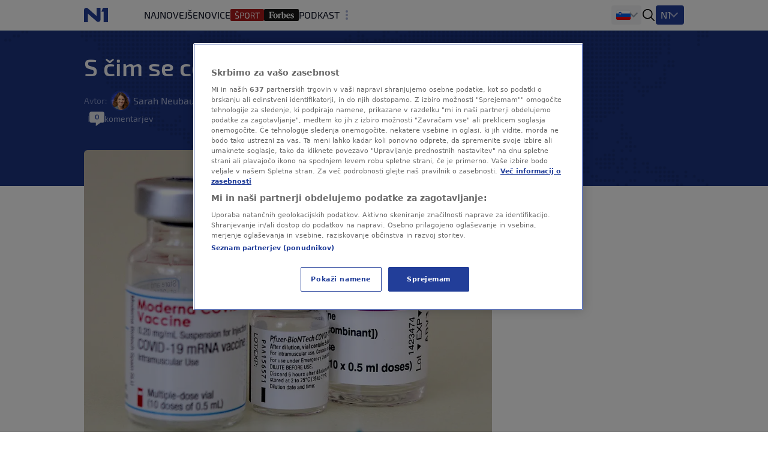

--- FILE ---
content_type: text/html
request_url: https://n1info.si/koronavirus/s-cim-se-cepiti-v-casu-delte/?comments
body_size: 34044
content:
<!DOCTYPE html>
<html lang="sl-SI">
    <head>
        <meta charset="utf-8" />
        <title>
    S čim se cepiti v času delte
        </title>
    <meta name="description" content="V Sloveniji lahko izbirate med štirimi cepivi proti covidu-19 proizvajalcev Pfizer/BNT, Moderna, AstraZeneca in Janssen. Devet mesecev po začetku množičnega cep" />
        <meta name="viewport" content="width=device-width, initial-scale=1" />
        <meta name="build_number" content="3538" />
        <!-- Per page type SEO data -->
    <link rel="canonical" href="https://n1info.si/koronavirus/s-cim-se-cepiti-v-casu-delte/" />
    <meta property="og:title" content="S čim se cepiti v času delte" />
    <meta property="og:description" content="V Sloveniji lahko izbirate med štirimi cepivi proti covidu-19 proizvajalcev Pfizer/BNT, Moderna, AstraZeneca in Janssen. Devet mesecev po začetku množičnega cep" />
    <meta property="og:image" content="https://n1info.si/media/images/2025/4/1623397293-Cepiva_bobo.width-1200.jpg" />
    <meta property="og:type" content="article" />
    <meta property="og:url" content="https://n1info.si/koronavirus/s-cim-se-cepiti-v-casu-delte/" />
    <meta property="og:published_time" content="2021-08-26T08:00:20+02:00" />
    <meta property="og:updated_time" content="2021-09-29T19:22:01+02:00" />
    <meta property="og:locale" content="si-Latn" />
    <meta property="og:site_name" content="N1" />
        <meta property="page-id" content="33506" />
    <meta property="twitter:title" content="S čim se cepiti v času delte" />
    <meta property="twitter:description" content="V Sloveniji lahko izbirate med štirimi cepivi proti covidu-19 proizvajalcev Pfizer/BNT, Moderna, AstraZeneca in Janssen. Devet mesecev po začetku množičnega cep" />
    <meta property="twitter:image" content="https://n1info.si/media/images/2025/4/1623397293-Cepiva_bobo.width-1200.jpg" />
    <meta name="robots" content="max-image-preview:large">
    <link rel="alternate" type="application/rss+xml" href="https://n1info.si/koronavirus/s-cim-se-cepiti-v-casu-delte/">
    <!-- Regular Favicons for Web Browsers -->
    <link rel="icon" type="image/png" sizes="16x16" href="/media/images/n1_fav_icon.2e16d0ba.fill-16x16.png">
    <link rel="icon" type="image/png" sizes="32x32" href="/media/images/n1_fav_icon.2e16d0ba.fill-32x32.png">
    <link rel="icon" type="image/png" sizes="48x48" href="/media/images/n1_fav_icon.2e16d0ba.fill-48x48.png">
    <!-- Apple iOS Touch Icons -->
    <link rel="apple-touch-icon" sizes="180x180" href="/media/images/n1_fav_icon.2e16d0ba.fill-180x180.png">
    <link rel="apple-touch-icon" sizes="167x167" href="/media/images/n1_fav_icon.2e16d0ba.fill-167x167.png">
    <link rel="apple-touch-icon" sizes="152x152" href="/media/images/n1_fav_icon.2e16d0ba.fill-152x152.png">
    <link rel="apple-touch-icon" sizes="120x120" href="/media/images/n1_fav_icon.2e16d0ba.fill-120x120.png">
    <!-- Microsoft Tiles -->
    <meta name="msapplication-square70x70logo" content="/media/images/n1_fav_icon.2e16d0ba.fill-70x70.png">
    <meta name="msapplication-square150x150logo" content="/media/images/n1_fav_icon.2e16d0ba.fill-150x150.png">
    <meta name="msapplication-wide310x150logo" content="/media/images/n1_fav_icon.2e16d0ba.fill-310x150.png">
    <meta name="msapplication-square310x310logo" content="/media/images/n1_fav_icon.2e16d0ba.fill-310x310.png">
    <!-- Android Devices -->
    <link rel="icon" type="image/png" sizes="192x192" href="/media/images/n1_fav_icon.2e16d0ba.fill-192x192.png">
        <link rel="stylesheet" type="text/css" href="/static/css-app.css">
    <script id="ads_categories" type="application/json">["koronavirus"]</script>
    <script id="ads_post_id" type="application/json">"33506"</script>
    <script id="ads_post_url" type="application/json">"https:\\/\\/n1info.si\\/koronavirus\\/s-cim-se-cepiti-v-casu-delte\\/"</script>
    <script id="ads_post_title" type="application/json">"s-cim-se-cepiti-v-casu-delte"</script>
    <script id="ads_tags" type="application/json">["cepivo", "cepljenje", "covid-19", "delta", "mrnk", "stranski-ucinki"]</script>
    <script>
        const adManagerParams = {
            "categories": JSON.parse(document.getElementById('ads_categories').textContent),
            "post_id": JSON.parse(document.getElementById('ads_post_id').textContent),
            "post_url": JSON.parse(document.getElementById('ads_post_url').textContent),
            "post_title": JSON.parse(document.getElementById('ads_post_title').textContent),
            "tags": JSON.parse(document.getElementById('ads_tags').textContent)
        }
    </script>
            <script type="application/ld+json">{
  "@context": "https://schema.org",
  "@graph": [
    {
      "@type": "NewsMediaOrganization",
      "name": "N1",
      "url": "https://n1info.si",
      "logo": {
        "@type": "ImageObject",
        "url": "https://n1info.si/media/original_images/n1.max-800x600.original.max-165x165.original.svg",
        "width": 512,
        "height": 512
      },
      "sameAs": [],
      "address": {
        "@type": "PostalAddress",
        "streetAddress": "",
        "addressLocality": "",
        "postalCode": "",
        "addressCountry": ""
      }
    }
  ]
}</script>
    <script type="application/ld+json">{
  "@context": "https://schema.org",
  "@type": "NewsArticle",
  "headline": "S čim se cepiti v času delte",
  "image": [
    "https://n1info.si/media/images/2025/4/1623397293-Cepiva_bobo.width-1200.jpg"
  ],
  "datePublished": "2021-08-26T06:00:20+00:00",
  "dateModified": "2021-08-26T06:00:20+00:00",
  "author": {
    "@type": "Person",
    "name": "Sarah Neubauer"
  },
  "publisher": {
    "@type": "Organization",
    "name": "N1",
    "logo": {
      "@type": "ImageObject",
      "url": "https://n1info.si/media/original_images/n1.max-800x600.original.max-165x165.original.svg"
    }
  },
  "mainEntityOfPage": {
    "@type": "WebPage",
    "@id": "https://n1info.si/koronavirus/s-cim-se-cepiti-v-casu-delte/"
  }
}</script>
         
        <link rel="stylesheet" type="text/css" href="/assets/css/branding_style.css">
    <script>
        const pathArray = window.location.pathname.split('/');
        const topic = pathArray[1];
    </script>
             <script> 
  window.dataLayer = window.dataLayer || []; 
  function gtag(){dataLayer.push(arguments);} 
  // Default state
  gtag('consent', 'default', { 
        ad_storage: "denied", 
        analytics_storage: "denied", 
        functionality_storage: "denied", 
        personalization_storage: "denied", 
        security_storage: "denied",  
        ad_user_data: "denied",
        ad_personalization: "denied", 
'wait_for_update': 1000 
  }); 
</script>
<style>
wagtail-userbar {
  display: none;
}
</style>
<!-- Google Tag Manager -->
<script>(function(w,d,s,l,i){w[l]=w[l]||[];w[l].push({'gtm.start':
    new Date().getTime(),event:'gtm.js'});var f=d.getElementsByTagName(s)[0],
    j=d.createElement(s),dl=l!='dataLayer'?'&l='+l:'';j.async=true;j.src=
    'https://www.googletagmanager.com/gtm.js?id='+i+dl;f.parentNode.insertBefore(j,f);
    })(window,document,'script','dataLayer','GTM-WCLMPHW');</script>
<!--End Google Tag Manager -->
<!-- OneTrust Cookies Consent Notice start for n1info.si KOMENTAR -->
<script src="https://cdn.cookielaw.org/scripttemplates/otSDKStub.js" data-language="sl" type="text/javascript" charset="UTF-8" data-domain-script="45d0eeb1-164d-4be5-b712-90202cf9b3d1" ></script>
<script type="text/javascript">
function OptanonWrapper() { }
</script>
<!-- OneTrust Cookies Consent Notice end for n1info.si -->
<meta name="google-site-verification" content="ehOXMebK9m8ni0O2h7iRnY0C9WZx8uHVdxuWcAF4jQ4" />
<script src="https://cdn.onesignal.com/sdks/web/v16/OneSignalSDK.page.js" defer></script>
<script>
const numVisitsTrigger = 4;
window.OneSignalDeferred = window.OneSignalDeferred || [];
        OneSignalDeferred.push(async function(OneSignal) {
            await OneSignal.init({
              appId: "75280b50-0b42-488d-9c37-f3f46121adbe",
            });
            const userHasId = OneSignal.User.onesignalId;
            if (userHasId && topic && typeof localStorage !== "undefined") {
                let topicVisits = parseInt(localStorage.getItem(topic), 10);
                if (!isNaN(topicVisits)) {
                    topicVisits += 1;
                } else {
                    topicVisits = 1;
                }
                if (topicVisits > numVisitsTrigger) {
                    OneSignal.User.addTag(topic, '1');
                } else {
                    localStorage.setItem(topic, topicVisits.toString());
                }
            }
        });
</script>
<!-- FB verification -->
<meta name="facebook-domain-verification" content="tg7qi9vn0zhbeu7vnbew2rgy0alh6h" />
<!-- Echobox Start -->
<script async id="ebx" src="//applets.ebxcdn.com/ebx.js"></script>
<!-- Echobox End -->
<script src="https://btloader.com/tag?o=5194763873026048&upapi=true" async></script>
    <link rel="stylesheet" type="text/css" href="/static/css-article.css">
    </head>
    <body class="
    template-article
    branded-layout
    tag-cepivo tag-cepljenje tag-covid-19 tag-delta tag-mrnk tag-stranski-ucinki 
    category-home-koronavirus
">
    <div id="billboard_banner" class="billboard-banner-top transition-all bg-billboardBannerBackground [&_iframe]:my-3 [&_iframe]:lg:my-7 relative z-30">
        <div class="flex justify-center items-center" data-selector="ad-script-placeholder" data-script-label="billboard_banner">
        </div>
    </div>
        <div data-selector="modal"
     data-testid="modal-wrapper"
     class="
            w-full
            h-screen
            bg-modalBackground
            fixed
            top-0
            left-0
            z-50
            hidden
            items-center
            justify-center"
>
    <div class="container mx-auto lg:px-2 relative overflow-x-hidden">
        <div data-selector="modal-content" class="modal-content max-w-full"></div>
    </div>
    <div data-selector="modal-close-btn"
         data-testid="modal-close-btn"
         class="absolute
                top-6
                right-6
                w-10
                h-10
                lg:w-11
                lg:h-11
                bg-modalCloseBtnBackground
                flex
                justify-center
                items-center
                rounded
                cursor-pointer"
    >
<span data-selector="" data-testid="" class=" inline-block fill-textTertiary w-6 h-6  flex items-center justify-center cursor-pointer" >
    <svg class="w-full h-full  "  xmlns="http://www.w3.org/2000/svg" xmlns:xlink="http://www.w3.org/1999/xlink">
        <use xlink:href="/static/svg/svg-spritemap.svg#close_large"></use>
    </svg>
</span>
    </div>
</div>
<template data-selector="full-screen-image-content-template">
    <figure>
        <div class="flex
                    justify-center
                    items-center
                    landscape:h-[250px]
                    landscape:lg:h-[644px]
                    h-[534px]
                    lg:h-[644px]
                    bg-modalBackground
                    rounded-lg
                    border
                    border-modalBorder
                    relative
                    font-exo2">
            <img src="" class="object-contain max-h-full" alt="" loading="lazy" data-selector="modal-image">
            <div class="absolute font-exo2 left-0 bottom-0 bg-image-caption-gradient p-3 lg:p-4 text-xs leading-[14px] lg:text-sm lg:leading-5 invisible opacity-0">
                <span data-selector="modal-image-caption-more" class="text-tertiary"></span>
                <span data-selector="show-less-btn" class="text-imageCaption cursor-pointer">Manj</span>
            </div>
        </div>
        <figcaption class="inline-flex font-exo2 md:gap-1 mt-2.5 lg:mt-2 px-3 lg:px-0 text-xs leading-[14px] lg:text-sm lg:leading-5">
            <p data-selector="modal-image-info" class="text-textSecondary text-ellipsis line-clamp-2 md:line-clamp-1 pr-2">
                <span data-selector="modal-image-caption" data-testid="modal-image-caption"></span>
                <span data-selector="modal-image-copyright" data-testid="modal-image-copyright" class="italic"></span>
            </p>
            <span data-selector="show-more-btn" class="text-imageCaption self-end cursor-pointer hidden">Več</span>
        </figcaption>
    </figure>
</template>
             <div data-selector="header-banner-divider"></div>
<header id="main-header"
        data-selector="main-header"
        data-testid="header-wrapper"
        class="bg-backgroundPrimary
               transition-all
               duration-100
               ease-in-out
               delay-100
               font-exo2
               sticky
               top-0
               z-30
               w-full
               h-auto
               lg:overflow-visible">
    <div class="border-b border-borderPrimary relative z-30 bg-backgroundPrimary">
        <div class="container
                    relative
                    mx-auto
                    grid
                    grid-cols-[64px,1fr]
                    grid-rows-2
                    lg:grid-cols-[100px,1fr,400px]
                    lg:grid-rows-1
                    items-center
                    h-full">
            <div class="header-logo w-full h-[50px]" data-testid="header-logo-wrapper">
<div class="flex w-full h-full items-center justify-center lg:justify-start">
        <a class="inline-block" href="/" class="inline-block"  data-testid="logo-header-link">
        <img src="/static/images/n1.svg" alt="Logo" class="h-6 xl:h-[30px]">
        </a>
</div>
            </div>
    <div class="h-12
                col-span-2
                lg:col-span-1
                row-start-2
                lg:row-start-1
                md:mx-3
                lg:mx-0
                overflow-x-scroll
                overflow-y-hidden
                no-scrollbar
                lg:col-start-2">
        <ul id=""
            data-selector="primary-menu"
            data-testid="primary-menu"
            class="flex
                   relative
                   md:flex-wrap
                   w-full
                   md:w-auto
                   gap-x-[22px]
                   items-center
                   uppercase
                   whitespace-nowrap
                   text-base
                   leading-6
                   text-textPrimary
                   main-navigation">
                <li class="h-full md:w-max   max-md:first:pl-3">
                    <a href="/najnovejse/"
                       rel="noopener"
                       title="Najnovejše novice - Zadnji dogodki tega trenutka - N1"
                       data-testid="primary-menu-item-1"
                       class="py-3 min-h-6 menu-item group"
                    >
                        <div class="flex relative shrink-0 gap-x-2 items-center h-full">
    <div class="flex gap-1 items-center">
        Najnovejše
    </div>
                        </div>
                    </a>
                </li>
                <li class="h-full md:w-max   max-md:first:pl-3">
                    <a href="/novice/"
                       rel="noopener"
                       title=""
                       data-testid="primary-menu-item-2"
                       class="py-3 min-h-6 menu-item group"
                    >
                        <div class="flex relative shrink-0 gap-x-2 items-center h-full">
    <div class="flex gap-1 items-center">
        Novice
    </div>
                        </div>
                    </a>
                </li>
                <li class="h-full md:w-max   max-md:first:pl-3">
                    <a href="https://sportklub.n1info.si/"
                       rel="noopener"
                       title=""
                       data-testid="primary-menu-item-3"
                       class="py-3 min-h-6 menu-item group"
                        target="_blank" 
                    >
                        <div class="flex relative shrink-0 gap-x-2 items-center h-full">
    <div>
        <img class="max-w-none max-h-5 " src="/media/images/1729589386-sport.original.svg" alt="Šport">
    </div>
                        </div>
                    </a>
                </li>
                <li class="h-full md:w-max   max-md:first:pl-3">
                    <a href="https://forbes.n1info.si/"
                       rel="noopener"
                       title="Forbes"
                       data-testid="primary-menu-item-4"
                       class="py-3 min-h-6 menu-item group"
                        target="_blank" 
                    >
                        <div class="flex relative shrink-0 gap-x-2 items-center h-full">
    <div>
        <img class="max-w-none max-h-5 " src="/media/images/1699915491-1699875673-forbes_category-7app.original.svg" alt="Forbes">
    </div>
                        </div>
                    </a>
                </li>
                <li class="h-full md:w-max   max-md:first:pl-3">
                    <a href="/podkast/"
                       rel="noopener"
                       title=""
                       data-testid="primary-menu-item-5"
                       class="py-3 min-h-6 menu-item group"
                    >
                        <div class="flex relative shrink-0 gap-x-2 items-center h-full">
    <div class="flex gap-1 items-center">
        Podkast
    </div>
                        </div>
                    </a>
                </li>
                <li class="h-full md:w-max   max-md:first:pl-3">
                    <a href="/poglobljeno/"
                       rel="noopener"
                       title="Poglobljeno"
                       data-testid="primary-menu-item-6"
                       class="py-3 min-h-6 menu-item group"
                    >
                        <div class="flex relative shrink-0 gap-x-2 items-center h-full">
    <div class="flex gap-1 items-center">
        Poglobljeno
    </div>
                        </div>
                    </a>
                </li>
                <li class="h-full md:w-max   max-md:first:pl-3">
                    <a href="/video/"
                       rel="noopener"
                       title=""
                       data-testid="primary-menu-item-7"
                       class="py-3 min-h-6 menu-item group"
                    >
                        <div class="flex relative shrink-0 gap-x-2 items-center h-full">
    <div class="flex gap-1 items-center">
        Video
    </div>
                        </div>
                    </a>
                </li>
                <li class="h-full md:w-max   max-md:first:pl-3">
                    <a href="/zdravje/"
                       rel="noopener"
                       title="ZDRAVJE"
                       data-testid="primary-menu-item-8"
                       class="py-3 min-h-6 menu-item group"
                    >
                        <div class="flex relative shrink-0 gap-x-2 items-center h-full">
    <div class="flex gap-1 items-center">
        ZDRAVJE
    </div>
                        </div>
                    </a>
                </li>
                <li class="h-full md:w-max   max-md:first:pl-3">
                    <a href="/magazin/"
                       rel="noopener"
                       title=""
                       data-testid="primary-menu-item-9"
                       class="py-3 min-h-6 menu-item group"
                    >
                        <div class="flex relative shrink-0 gap-x-2 items-center h-full">
    <div class="flex gap-1 items-center">
        Magazin
    </div>
                        </div>
                    </a>
                </li>
        </ul>
    </div>
<div class="flex items-center justify-end h-[50px] mr-3 lg:mr-0 lg:pr-0 lg:gap-4 header-dropdown-wrapper">
        <div class="wrapper-portal-switcher-eng-cat
                    hidden
                    lg:flex
                    items-center
                    h-full
                    gap-2
                    bg-backgroundTertiary
                    rounded
                    shadow-[inset_0_9px_0_white,inset_0_-9px_0_white]
                    pl-[8px]
                    pr-[8px]">
<div class="group dropdown-toggle-button
            hidden
            lg:flex
            h-full
            items-center
            gap-2.5
            relative
            list-none
            cursor-pointer
            after:-mt-1.5"
     data-testid="portal-switcher">
        <img src="/media/images/Flags_slo.original.original.original.svg" class="h-6 w-auto" alt="Slovenija">
    <ul class="overflow-hidden
               opacity-0
               invisible
               group-hover:opacity-100
               group-hover:visible
               transition-opacity
               duration-300
               ease-in-out
               translate-y-full
               bg-light
               text-textPrimary
               absolute
               z-10
               bottom-0
               left-0
               lg:-left-2
               shadow-submenu
               rounded">
            <li class="">
                <a href="https://n1info.rs/"
                   rel="noopener"
                   class="inline-flex
                          items-center
                          gap-2
                          px-4
                          py-2.5
                          hover:bg-backgroundNavigationItem
                          whitespace-nowrap
                          w-max-content
                          min-w-full"
                   >
                        <img src="/media/images/Flags_srb.original.original.original.svg" class="h-6 w-auto" alt="Srbija">
                    Srbija
                </a>
            </li>
            <li class="">
                <a href="https://n1info.hr/"
                   rel="noopener"
                   class="inline-flex
                          items-center
                          gap-2
                          px-4
                          py-2.5
                          hover:bg-backgroundNavigationItem
                          whitespace-nowrap
                          w-max-content
                          min-w-full"
                   >
                        <img src="/media/images/Flags_hr.original.original.original.svg" class="h-6 w-auto" alt="Hrvatska">
                    Hrvatska
                </a>
            </li>
            <li class="">
                <a href="https://n1info.ba/"
                   rel="noopener"
                   class="inline-flex
                          items-center
                          gap-2
                          px-4
                          py-2.5
                          hover:bg-backgroundNavigationItem
                          whitespace-nowrap
                          w-max-content
                          min-w-full"
                   >
                        <img src="/media/images/Flags_bih.original.original.original.svg" class="h-6 w-auto" alt="Bosna i Hercegovina">
                    Bosna i Hercegovina
                </a>
            </li>
            <li class="menu-item--active">
                <a href="https://n1info.si/"
                   rel="noopener"
                   class="inline-flex
                          items-center
                          gap-2
                          px-4
                          py-2.5
                          hover:bg-backgroundNavigationItem
                          whitespace-nowrap
                          w-max-content
                          min-w-full"
                   >
                        <img src="/media/images/Flags_slo.original.original.original.svg" class="h-6 w-auto" alt="Slovenija">
                    Slovenija
                </a>
            </li>
    </ul>
</div>
        </div>
<span data-selector="header-search__icon" data-testid="header-search-icon" class="hidden lg:inline-block fill-dark w-6 h-6 lg:order-3 cursor-pointer" >
    <svg class="w-full h-full  "  xmlns="http://www.w3.org/2000/svg" xmlns:xlink="http://www.w3.org/1999/xlink">
        <use xlink:href="/static/svg/svg-spritemap.svg#search"></use>
    </svg>
</span>
        <div class="group media-menu hidden lg:flex lg:order-4 h-full items-center relative">
            <div class="dropdown-toggle-button flex gap-3 list-none
                        after:mt-1 after:border-overflowNavItem hover:after:border-textLight-primary
                        pl-2 pr-3 py-1 bg-primary rounded leading-6"
                 data-testid="media-menu"
            >
                <span class="text-textLight-primary">N1</span>
                <ul class="overflow-hidden
                           opacity-0
                           invisible
                           group-hover:opacity-100
                           group-hover:visible
                           transition-opacity
                           duration-300
                           ease-in-out
                           translate-y-full
                           bg-light
                           text-textPrimary
                           absolute
                           z-10
                           bottom-0
                           right-0
                           shadow-submenu
                           rounded"
                >
                        <li class="">
                            <a href="/video/"
                               rel="noopener"
                               class="inline-flex
                                      items-center
                                      gap-2
                                      px-4
                                      py-2.5
                                      hover:bg-backgroundNavigationItem
                                      whitespace-nowrap
                                      w-max-content
                                      min-w-full"
                               >
                                    <img class="max-w-none max-h-8" src="/media/images/Screenshot_2025-01-30_at_15.00.48.original.png" alt="Glej N1">
                            </a>
                        </li>
                </ul>
            </div>
        </div>
    <span class="w-px h-[17px] bg-borderPrimary ml-3 lg:ml-0 lg:hidden"></span>
    <button id="mobile-nav-btn"
            data-testid="hamburger-menu-button"
            class="lg:hidden
                   w-5
                   h-5
                   flex
                   flex-col
                   justify-around
                   ml-3.5
                   group
                   [&_span]:transition-all
                   z-10"
            aria-label=""
            type="button">
        <span class="w-full
                     h-0.5
                     bg-dark
                     group-[.nav-opened]:[width:26px]
                     group-[.nav-opened]:rotate-45
                     group-[.nav-opened]:translate-x-0
                     group-[.nav-opened]:translate-y-0
                     group-[.nav-opened]:origin-left">
        </span>
        <span class="w-full
                     h-0.5
                     bg-dark
                     opacity-100
                     transition-opacity
                     group-[.nav-opened]:opacity-0">
        </span>
        <span class="w-full
                     h-0.5
                     bg-dark
                     group-[.nav-opened]:[width:26px]
                     group-[.nav-opened]:-rotate-45
                     group-[.nav-opened]:translate-x-0
                     group-[.nav-opened]:translate-y-0
                     group-[.nav-opened]:origin-left">
        </span>
    </button>
</div>
    <nav class="lg:hidden
                bg-tertiary
                z-10
                fixed
                inset-x-0
                bottom-0
                top-[50px]
                overflow-y-scroll
                transform
                transition-all
                duration-300
                ease-in-out
                border-t
                border-borderSecondary"
         id="responsive-navigation"
         role="navigation">
    <form role="search"
          data-selector="search-form"
          method="get"
          class="transition mb-4 w-full bg-backgroundPrimary p-4 shadow-mobileMenu"
          action="/search/"
          aria-label="search_form">
        <div class="bg-backgroundTertiary rounded-lg flex items-center gap-3 border-2 border-backgroundTertiary focus-within:!border-inputFocus group-hover:xl:border-divider">
            <label for="mobile_search" class="ml-3.5 flex items-center justify-center">
<span data-selector="" data-testid="" class="fill-dark w-6 h-6 inline-block" >
    <svg class="w-full h-full  "  xmlns="http://www.w3.org/2000/svg" xmlns:xlink="http://www.w3.org/1999/xlink">
        <use xlink:href="/static/svg/svg-spritemap.svg#search"></use>
    </svg>
</span>
            </label>
            <input id="mobile_search"
                   data-selector="search-form__input"
                   data-testid="search-section-input-field"
                   type="text"
                   name="query"
                   value=""
                   autocomplete="off"
                   placeholder="Preišči članke"
                   class="w-full
                          py-2.5
                          appearance-none
                          bg-backgroundTertiary
                          text-textDark-primary
                          text-lg
                          leading-6
                          placeholder:text-textSecondary
                          focus:outline-none
                          rounded-lg">
            <div data-selector="search-form__clear-button"
                 class="clear-button-hidden
                        flex
                        transition-all
                        mr-3
                        items-center
                        justify-center">
<span data-selector="" data-testid="search-section-clear-text-icon" class="inline-block fill-darkSecondary w-6 h-6" >
    <svg class="w-full h-full  "  xmlns="http://www.w3.org/2000/svg" xmlns:xlink="http://www.w3.org/1999/xlink">
        <use xlink:href="/static/svg/svg-spritemap.svg#backspace"></use>
    </svg>
</span>
            </div>
        </div>
    </form>
        <div id="nav-items-container" class="px-4 mt-4 flex flex-col gap-4 text-lg leading-7 font-normal font-exo2">
            <div class="flex gap-4">
                    <div id="portal-switcher" data-testid="mobile-portal-switcher" class="flex-grow bg-light shadow-mobileMenu rounded-lg">
        <div class="grid grid-cols-mobile-nav-link justify-between items-center" data-testid="menu-item-wrapper-0">
            <a href="https://n1info.si/"
               data-testid="menu-item-0"
               rel="noopener"
               class="inline-flex items-center min-h-14 py-3.5 px-4    menu-item--active  !font-normal !text-[#000]"
            >
    <div class="flex gap-1 items-center">
            <div class="w-5">
                <img class="max-h-5" src="/media/images/Flags_slo.original.original.original.svg" alt="Slovenija">
            </div>
        Slovenija
    </div>
            </a>
                <div class="toggle-button place-self-end self-center mr-4 w-full h-full flex justify-end items-center"></div>
                <ul class="sub-menu relative after:content-[''] after:absolute after:border-b after:border-borderSecondary after:w-full after:top-0 w-full col-span-2">
                        <li class="">
                            <a href="https://n1info.rs/"
                               data-testid="menu-sub-item-1"
                               rel="noopener"
                               class="inline-block w-full py-3.5 px-4 "
                            >
    <div class="flex gap-1 items-center">
            <div class="w-5">
                <img class="max-h-5" src="/media/images/Flags_srb.original.original.original.svg" alt="Srbija">
            </div>
        Srbija
    </div>
                            </a>
                        </li>
                        <li class="">
                            <a href="https://n1info.hr/"
                               data-testid="menu-sub-item-2"
                               rel="noopener"
                               class="inline-block w-full py-3.5 px-4 "
                            >
    <div class="flex gap-1 items-center">
            <div class="w-5">
                <img class="max-h-5" src="/media/images/Flags_hr.original.original.original.svg" alt="Hrvatska">
            </div>
        Hrvatska
    </div>
                            </a>
                        </li>
                        <li class="">
                            <a href="https://n1info.ba/"
                               data-testid="menu-sub-item-3"
                               rel="noopener"
                               class="inline-block w-full py-3.5 px-4 "
                            >
    <div class="flex gap-1 items-center">
            <div class="w-5">
                <img class="max-h-5" src="/media/images/Flags_bih.original.original.original.svg" alt="Bosna i Hercegovina">
            </div>
        Bosna i Hercegovina
    </div>
                            </a>
                        </li>
                        <li class="menu-item--active">
                            <a href="https://n1info.si/"
                               data-testid="menu-sub-item-4"
                               rel="noopener"
                               class="inline-block w-full py-3.5 px-4  menu-item--active "
                            >
    <div class="flex gap-1 items-center">
            <div class="w-5">
                <img class="max-h-5" src="/media/images/Flags_slo.original.original.original.svg" alt="Slovenija">
            </div>
        Slovenija
    </div>
                            </a>
                        </li>
                </ul>
        </div>
                    </div>
            </div>
                <div class="flex-grow bg-light shadow-mobileMenu rounded-lg">
                    <div class="grid grid-cols-mobile-nav-link justify-between items-center" data-testid="media-menu-wrapper">
                        <div class="gap-1.5 inline-flex items-center min-h-14 py-3.5 px-4">
                            N1
                        </div>
                        <div class="toggle-button place-self-end self-center mr-4 w-full h-full flex justify-end items-center"></div>
                        <ul id="media-menu" class="sub-menu w-full col-span-2 relative after:content-[''] after:absolute after:border-b after:border-borderSecondary after:w-full after:top-0">
                                <li class="">
                                    <a href="/video/"
                                       data-testid="menu-item-1"
                                       rel="noopener"
                                       class="inline-block w-full py-3.5 px-4"
                                    >
    <div>
        <img class="max-w-none max-h-5 max-h-[28px]" src="/media/images/Screenshot_2025-01-30_at_15.00.48.original.png" alt="Glej N1">
    </div>
                                    </a>
                                </li>
                        </ul>
                    </div>
                </div>
                <ul id="responsive-navigation" data-testid="responsive-navigation-wrapper" class="bg-light shadow-mobileMenu rounded-lg">
                        <li class="text-lg text-black border-b border-backgroundTertiary last:border-b-0">
        <div class="grid grid-cols-mobile-nav-link justify-between items-center" data-testid="menu-item-wrapper-1">
            <a href="/najnovejse/"
               data-testid="menu-item-1"
               rel="noopener"
               class="inline-flex items-center min-h-14 py-3.5 px-4  col-span-2  uppercase  "
            >
    <div class="flex gap-1 items-center">
        Najnovejše
    </div>
            </a>
        </div>
                        </li>
                        <li class="text-lg text-black border-b border-backgroundTertiary last:border-b-0">
        <div class="grid grid-cols-mobile-nav-link justify-between items-center" data-testid="menu-item-wrapper-2">
            <a href="/novice/"
               data-testid="menu-item-2"
               rel="noopener"
               class="inline-flex items-center min-h-14 py-3.5 px-4  uppercase  "
            >
    <div class="flex gap-1 items-center">
        Novice
    </div>
            </a>
                <div class="toggle-button place-self-end self-center mr-4 w-full h-full flex justify-end items-center"></div>
                <ul class="sub-menu bg-backgroundTertiary w-full col-span-2">
                        <li class="">
                            <a href="/novice/slovenija/"
                               data-testid="menu-sub-item-1"
                               rel="noopener"
                               class="inline-block w-full py-3 px-8 "
                            >
    <div class="flex gap-1 items-center">
        Slovenija
    </div>
                            </a>
                        </li>
                        <li class="">
                            <a href="/novice/svet/"
                               data-testid="menu-sub-item-2"
                               rel="noopener"
                               class="inline-block w-full py-3 px-8 "
                            >
    <div class="flex gap-1 items-center">
        Svet
    </div>
                            </a>
                        </li>
                        <li class="">
                            <a href="/novice/crna-kronika/"
                               data-testid="menu-sub-item-3"
                               rel="noopener"
                               class="inline-block w-full py-3 px-8 "
                            >
    <div class="flex gap-1 items-center">
        Črna kronika
    </div>
                            </a>
                        </li>
                        <li class="">
                            <a href="/novice/intervjuji/"
                               data-testid="menu-sub-item-4"
                               rel="noopener"
                               class="inline-block w-full py-3 px-8 "
                            >
    <div class="flex gap-1 items-center">
        Intervjuji
    </div>
                            </a>
                        </li>
                        <li class="">
                            <a href="/novice/kultura/"
                               data-testid="menu-sub-item-5"
                               rel="noopener"
                               class="inline-block w-full py-3 px-8 "
                            >
    <div class="flex gap-1 items-center">
        Kultura
    </div>
                            </a>
                        </li>
                        <li class="">
                            <a href="/novice/mnenja/"
                               data-testid="menu-sub-item-6"
                               rel="noopener"
                               class="inline-block w-full py-3 px-8 "
                            >
    <div class="flex gap-1 items-center">
        Mnenja
    </div>
                            </a>
                        </li>
                        <li class="">
                            <a href="/gospodarstvo/"
                               data-testid="menu-sub-item-7"
                               rel="noopener"
                               class="inline-block w-full py-3 px-8 "
                            >
    <div class="flex gap-1 items-center">
        Gospodarstvo
    </div>
                            </a>
                        </li>
                        <li class="">
                            <a href="/gospodarstvo/nepremicnine/"
                               data-testid="menu-sub-item-8"
                               rel="noopener"
                               class="inline-block w-full py-3 px-8 "
                            >
    <div class="flex gap-1 items-center">
        Nepremičnine
    </div>
                            </a>
                        </li>
                </ul>
        </div>
                        </li>
                        <li class="text-lg text-black border-b border-backgroundTertiary last:border-b-0">
        <div class="grid grid-cols-mobile-nav-link justify-between items-center" data-testid="menu-item-wrapper-3">
            <a href="https://sportklub.n1info.si/"
               data-testid="menu-item-3"
               rel="noopener"
                target="_blank" 
               class="inline-flex items-center min-h-14 py-3.5 px-4  col-span-2  uppercase  "
            >
    <div>
        <img class="max-w-none max-h-5 " src="/media/images/1729589386-sport.original.svg" alt="Šport">
    </div>
            </a>
        </div>
                        </li>
                        <li class="text-lg text-black border-b border-backgroundTertiary last:border-b-0">
        <div class="grid grid-cols-mobile-nav-link justify-between items-center" data-testid="menu-item-wrapper-4">
            <a href="https://forbes.n1info.si/"
               data-testid="menu-item-4"
               rel="noopener"
                target="_blank" 
               class="inline-flex items-center min-h-14 py-3.5 px-4  col-span-2  uppercase  "
            >
    <div>
        <img class="max-w-none max-h-5 " src="/media/images/forbes-logo.original.original.original.svg" alt="Forbes">
    </div>
            </a>
        </div>
                        </li>
                        <li class="text-lg text-black border-b border-backgroundTertiary last:border-b-0">
        <div class="grid grid-cols-mobile-nav-link justify-between items-center" data-testid="menu-item-wrapper-5">
            <a href="/podkast/"
               data-testid="menu-item-5"
               rel="noopener"
               class="inline-flex items-center min-h-14 py-3.5 px-4  col-span-2  uppercase  "
            >
    <div class="flex gap-1 items-center">
        Podkast
    </div>
            </a>
        </div>
                        </li>
                        <li class="text-lg text-black border-b border-backgroundTertiary last:border-b-0">
        <div class="grid grid-cols-mobile-nav-link justify-between items-center" data-testid="menu-item-wrapper-6">
            <a href="/poglobljeno/"
               data-testid="menu-item-6"
               rel="noopener"
               class="inline-flex items-center min-h-14 py-3.5 px-4  col-span-2  uppercase  "
            >
    <div class="flex gap-1 items-center">
        Poglobljeno
    </div>
            </a>
        </div>
                        </li>
                        <li class="text-lg text-black border-b border-backgroundTertiary last:border-b-0">
        <div class="grid grid-cols-mobile-nav-link justify-between items-center" data-testid="menu-item-wrapper-7">
            <a href="/video/"
               data-testid="menu-item-7"
               rel="noopener"
               class="inline-flex items-center min-h-14 py-3.5 px-4  uppercase  "
            >
    <div class="flex gap-1 items-center">
        Video
    </div>
            </a>
                <div class="toggle-button place-self-end self-center mr-4 w-full h-full flex justify-end items-center"></div>
                <ul class="sub-menu bg-backgroundTertiary w-full col-span-2">
                        <li class="">
                            <a href="/video/n1-studio/"
                               data-testid="menu-sub-item-1"
                               rel="noopener"
                               class="inline-block w-full py-3 px-8 "
                            >
    <div class="flex gap-1 items-center">
        N1 Studio
    </div>
                            </a>
                        </li>
                        <li class="">
                            <a href="/video/n1-video/"
                               data-testid="menu-sub-item-2"
                               rel="noopener"
                               class="inline-block w-full py-3 px-8 "
                            >
    <div class="flex gap-1 items-center">
        N1 video
    </div>
                            </a>
                        </li>
                </ul>
        </div>
                        </li>
                        <li class="text-lg text-black border-b border-backgroundTertiary last:border-b-0">
        <div class="grid grid-cols-mobile-nav-link justify-between items-center" data-testid="menu-item-wrapper-8">
            <a href="/zdravje/"
               data-testid="menu-item-8"
               rel="noopener"
               class="inline-flex items-center min-h-14 py-3.5 px-4  uppercase  "
            >
    <div class="flex gap-1 items-center">
        ZDRAVJE
    </div>
            </a>
                <div class="toggle-button place-self-end self-center mr-4 w-full h-full flex justify-end items-center"></div>
                <ul class="sub-menu bg-backgroundTertiary w-full col-span-2">
                        <li class="">
                            <a href="/zdravje/zdravje-z-alenko-kesar/"
                               data-testid="menu-sub-item-1"
                               rel="noopener"
                               class="inline-block w-full py-3 px-8 "
                            >
    <div class="flex gap-1 items-center">
        Zdravje z Alenko Kesar
    </div>
                            </a>
                        </li>
                </ul>
        </div>
                        </li>
                        <li class="text-lg text-black border-b border-backgroundTertiary last:border-b-0">
        <div class="grid grid-cols-mobile-nav-link justify-between items-center" data-testid="menu-item-wrapper-9">
            <a href="/magazin/"
               data-testid="menu-item-9"
               rel="noopener"
               class="inline-flex items-center min-h-14 py-3.5 px-4  uppercase  "
            >
    <div class="flex gap-1 items-center">
        Magazin
    </div>
            </a>
                <div class="toggle-button place-self-end self-center mr-4 w-full h-full flex justify-end items-center"></div>
                <ul class="sub-menu bg-backgroundTertiary w-full col-span-2">
                        <li class="">
                            <a href="/magazin/digitalno/"
                               data-testid="menu-sub-item-1"
                               rel="noopener"
                               class="inline-block w-full py-3 px-8 "
                            >
    <div class="flex gap-1 items-center">
        Digitalno
    </div>
                            </a>
                        </li>
                        <li class="">
                            <a href="/magazin/potovanja/"
                               data-testid="menu-sub-item-2"
                               rel="noopener"
                               class="inline-block w-full py-3 px-8 "
                            >
    <div class="flex gap-1 items-center">
        Potovanja
    </div>
                            </a>
                        </li>
                        <li class="">
                            <a href="/magazin/navdih/"
                               data-testid="menu-sub-item-3"
                               rel="noopener"
                               class="inline-block w-full py-3 px-8 "
                            >
    <div class="flex gap-1 items-center">
        Navdih
    </div>
                            </a>
                        </li>
                </ul>
        </div>
                        </li>
                </ul>
        </div>
            <div id="mobile-socials" class="my-6">
    <ul class="social-menu flex justify-center items-center gap-6 justify-between px-4"  data-testid="mobile-social-menu-wrapper">
            <li class=""
                data-testid="menu-item-1"
            >
                <a href="https://www.facebook.com/n1slovenija/"
                   rel="noopener"
                   title="Facebook"
                   data-testid="mobile-social-menu-item-1"
                   class="menu-item group"
                   target="_blank"
                >
                        <img class="w-[30px] h-[30px]" src="/media/images/Facebook.original.original.original.original.svg" alt="">
                </a>
            </li>
            <li class=""
                data-testid="menu-item-2"
            >
                <a href="https://twitter.com/n1slovenija"
                   rel="noopener"
                   title="X"
                   data-testid="mobile-social-menu-item-2"
                   class="menu-item group"
                   target="_blank"
                >
                        <img class="w-[30px] h-[30px]" src="/media/images/x.original.original.original.original.svg" alt="">
                </a>
            </li>
            <li class=""
                data-testid="menu-item-3"
            >
                <a href="https://www.instagram.com/n1slovenija/"
                   rel="noopener"
                   title="Instagram"
                   data-testid="mobile-social-menu-item-3"
                   class="menu-item group"
                   target="_blank"
                >
                        <img class="w-[30px] h-[30px]" src="/media/images/Instagram.original.original.original.original.svg" alt="">
                </a>
            </li>
            <li class=""
                data-testid="menu-item-4"
            >
                <a href="https://www.youtube.com/@n1slovenija"
                   rel="noopener"
                   title="YouTube"
                   data-testid="mobile-social-menu-item-4"
                   class="menu-item group"
                   target="_blank"
                >
                        <img class="w-[30px] h-[30px]" src="/media/images/YouTube.original.original.original.original.svg" alt="">
                </a>
            </li>
            <li class=""
                data-testid="menu-item-5"
            >
                <a href="/feed"
                   rel="noopener"
                   title="RSS"
                   data-testid="mobile-social-menu-item-5"
                   class="menu-item group"
                   target="_blank"
                >
                        <img class="w-[30px] h-[30px]" src="/media/images/rss.original.original.original.original.svg" alt="">
                </a>
            </li>
    </ul>
            </div>
    <ul class="bg-primary flex flex-col" data-testid="mobile-legal-menu-wrapper">
            <li class="">
                <a class="text-textLight-primary text-lg px-4 py-3 block"
                   href="/kontakt/"
                   data-testid="menu-item-1"
                >
                    Kontakt
                </a>
            </li>
            <li class="">
                <a class="text-textLight-primary text-lg px-4 py-3 block"
                   href="/o-nas/"
                   data-testid="menu-item-2"
                >
                    O nas
                </a>
            </li>
            <li class="">
                <a class="text-textLight-primary text-lg px-4 py-3 block"
                   href="/uredniska-nacela/"
                   data-testid="menu-item-3"
                >
                    Uredniška načela
                </a>
            </li>
            <li class="">
                <a class="text-textLight-primary text-lg px-4 py-3 block"
                   href="/oglasevanje/"
                   data-testid="menu-item-4"
                >
                    Oglaševanje
                </a>
            </li>
            <li class="">
                <a class="text-textLight-primary text-lg px-4 py-3 block"
                   href="/impresum/"
                   data-testid="menu-item-5"
                >
                    Impresum
                </a>
            </li>
            <li class="">
                <a class="text-textLight-primary text-lg px-4 py-3 block"
                   href="/politika-zasebnosti/"
                   data-testid="menu-item-6"
                >
                    Politika zasebnosti
                </a>
            </li>
            <li class="">
                <a class="text-textLight-primary text-lg px-4 py-3 block"
                   href="/pravila-uporabe/"
                   data-testid="menu-item-7"
                >
                    Pravila uporabe
                </a>
            </li>
            <li class="">
                <a class="text-textLight-primary text-lg px-4 py-3 block"
                   href="/feed"
                   data-testid="menu-item-8"
                >
                    RSS
                </a>
            </li>
    </ul>
    </nav>
        </div>
    </div>
<div class="tickers-container w-full bg-socialShare">
    <div id="tickers-container" class="container mx-auto flex flex-col">
        <!-- Tickers will be added here dynamically -->
    </div>
</div>
<script type="module" src="/static/data_cast_widget/js-dataCast.js"></script>
<link rel="stylesheet" href="/static/data_cast_widget/css-data_cast.css">
    <div data-selector="desktop-header__search" class="bg-backgroundPrimary border-t border-borderSecondary hidden">
        <div id="desktop-search" class="py-4 container mx-auto flex items-center">
    <form role="search"
          data-selector="search-form"
          method="get"
          class="transition w-search-form mx-auto"
          action="/search/"
          aria-label="search_form">
        <div class="bg-backgroundTertiary rounded-lg flex items-center gap-3 border-2 border-backgroundTertiary focus-within:!border-inputFocus group-hover:xl:border-divider">
            <label for="desktop-search-input" class="ml-3.5 flex items-center justify-center">
<span data-selector="" data-testid="" class="fill-dark w-6 h-6 inline-block" >
    <svg class="w-full h-full  "  xmlns="http://www.w3.org/2000/svg" xmlns:xlink="http://www.w3.org/1999/xlink">
        <use xlink:href="/static/svg/svg-spritemap.svg#search"></use>
    </svg>
</span>
            </label>
            <input id="desktop-search-input"
                   data-selector="search-form__input"
                   data-testid="search-section-input-field"
                   type="text"
                   name="query"
                   value=""
                   autocomplete="off"
                   placeholder="Preišči članke"
                   class="w-full
                          py-2.5
                          appearance-none
                          bg-backgroundTertiary
                          text-textDark-primary
                          text-lg
                          leading-6
                          placeholder:text-textSecondary
                          focus:outline-none
                          rounded-lg">
            <div data-selector="search-form__clear-button"
                 class="clear-button-hidden
                        flex
                        transition-all
                        mr-3
                        items-center
                        justify-center">
<span data-selector="" data-testid="search-section-clear-text-icon" class="inline-block fill-darkSecondary w-6 h-6" >
    <svg class="w-full h-full  "  xmlns="http://www.w3.org/2000/svg" xmlns:xlink="http://www.w3.org/1999/xlink">
        <use xlink:href="/static/svg/svg-spritemap.svg#backspace"></use>
    </svg>
</span>
            </div>
        </div>
    </form>
<span data-selector="header-search__close-icon" data-testid="search-section-close-button" class=" inline-block fill-darkTertiary w-6 h-6  flex items-center justify-center cursor-pointer" >
    <svg class="w-full h-full  "  xmlns="http://www.w3.org/2000/svg" xmlns:xlink="http://www.w3.org/1999/xlink">
        <use xlink:href="/static/svg/svg-spritemap.svg#close_small"></use>
    </svg>
</span>
        </div>
    </div>
</header>
        <div id="page-content" data-selector="page-content" class="page-content">
    <div data-selector="display-ads-check"
         data-ads-enabled="True"
         class="hidden"></div>
<div data-selector="hero-section" data-article-url="/koronavirus/s-cim-se-cepiti-v-casu-delte/" class="group hero-section hero_section w-full relative pt-5 xl:pt-10 pb-[60px] lg:pb-[100px] lg:mx-40px bg-cover bg-center bg-no-repeat bg-heroBackground " style="background-image: url('/static/images/world-dots.png');">
    <div class="container
                mx-auto
                grid
                grid-cols-1
                xl:grid-cols-[100px,1fr,100px]
                xl:grid-rows-1
                items-center
                h-full
                px-3
                lg:px-0
                xl:px-0">
        <div class="col-span-2
                    xl:col-span-1
                    xl:col-start-2
                    container
                    mx-auto
                    grid
                    grid-cols-1
                    lg:grid-cols-3
                    xl:grid-cols-4
                    gap-[30px]">
            <div class="relative container mx-auto z-[9] lg:col-span-2 xl:col-span-3">
                <div class="flex gap-1.5 pb-4">
                </div>
                    <h1 data-testid="article-main-title"
                        class="title
                               font-exo2
                               text-h4
                               md:text-h1
                               text-textLight-primary
                               mb-4"
                    >
                        S čim se cepiti v času delte
                    </h1>
                <div data-testid="article-metadata-section" class="flex flex-wrap items-center">
                        <div class="flex items-center">
                            <span class="author-label capitalize text-sm leading-5 font-normal font-exo2 text-textAuthor mr-1.5 hidden lg:flex">avtor:</span>
                            <span class="flex mr-3.5">
                                    <a class="mr-[-10px] overflow-hidden rounded-full border-2 border-primary"
                                       href="/avtor/sarah-neubauer/"
                                       rel="noopener"
                                       style="position: relative; z-index: 1">
                                            <img class="w-[30px] h-[30px]" src="/media/images/Sarah.original.png"
                                                 alt=""/>
                                    </a>
                            </span>
                        </div>
                            <a data-testid="article-author-1"
                               class="flex items-center "
                               rel="noopener"
                               href="/avtor/sarah-neubauer/">
                                <span class="author-name text-sm md:text-base leading-5 md:leading-6 font-normal text-textAuthors font-exo2">
                                    Sarah Neubauer
                                </span>
                            </a>
                    <div class="flex items-center">
                        <span class="text-articleMetaDataDivider leading-[10px] text-[10px] mx-1.5">|</span>
<div data-testid="article-published-time"
     class="timestamp
            flex
            gap-1.5
            font-exo2
            font-normal text-xs md:text-sm md:leading-5 text-timestampHero">
        26. avg 2021. 08:00
</div>
                            <span class="timestamp-divider leading-[10px] text-textAuthors text-[10px] mx-1.5"> > </span>
                    </div>
<div data-testid="article-modified-time"
     class="timestamp
            flex
            gap-1.5
            font-exo2
            font-normal text-xs md:text-sm md:leading-5 text-timestampHero ">
        29. sep 2021. 19:22
</div>
                    <div id="category" class="flex items-center">
                                <span class="text-articleMetaDataDivider leading-[10px] text-[10px] mx-1.5">|</span>
<a href="/koronavirus/"
   data-testid="article-category"
   class="category
          uppercase
          cursor-pointer
          font-exo2
          text-ellipsis overflow-hidden whitespace-nowrap
          text-sm leading-5 font-semibold text-textAuthors">
  Koronavirus
</a>
                    </div>
                    <div id="comments-count" class="flex items-center gap-1.5">
                            <span class="comments-divider text-articleMetaDataDivider leading-[10px] text-[10px] ml-1.5">|</span>
<a data-testid="comments-badge" href="/koronavirus/s-cim-se-cepiti-v-casu-delte/komentarji/" class="flex ">
  <div class="w-[20px]
              h-[20px]
              flex
              justify-center
              items-start
              relative
              group-[.hero-section]:h-[25px]
              group-[.hero-section]:w-[25px]
              group-[.most-commented]:w-10
              group-[.most-commented]:h-10
              group-[.breaking-news-block]:top-0.5">
<span data-selector="" data-testid="" class="brand-comments-badge fill-[#E5E7EB] h-full group-[.most-commented]:fill-[#CBD5E1]" >
    <svg class="w-full h-full  "  xmlns="http://www.w3.org/2000/svg" xmlns:xlink="http://www.w3.org/1999/xlink">
        <use xlink:href="/static/svg/svg-spritemap.svg#comment"></use>
    </svg>
</span>
    <span data-selector="comments-badge-text"
          class="brand-comments-badge-text
                 text-xxs
                 group-[.most-commented]:text-base
                 group-[.most-commented]:leading-5
                 text-primary
                 absolute
                 mt-0.5
                 group-[.most-commented]:mt-1.5
                 font-exo2
                 font-semibold
                 group-[.hero-section]:text-xs
                 group-[.breaking-news-block]:text-xxs
                 group-[.breaking-news-block]:text-[#B91C1C]"
          >
      0</span>  </div>
</a>
                            <span class="comment-text hidden text-sm font-normal text-textAuthors lg:flex gap-1.5 font-exo2 leading-5">
                                <a href="/koronavirus/s-cim-se-cepiti-v-casu-delte/komentarji/">
                                        komentarjev
                                </a>
                            </span>
                    </div>
                </div>
            </div>
        </div>
    </div>
</div>
    <div class="container mx-auto bg-light grid grid-cols-1 xl:grid-cols-[100px,1fr,100px] px-3 lg:px-0">
        <div class="hidden xl:flex justify-end pr-5 pt-5 ">
<div class="social-share-bar
            transition-all
            p-3 flex flex-col gap-4 items-center bg-socialShare w-fit h-fit rounded sticky top-[76px] z-20
            group-[.horizontal]:flex-row
            group-[.horizontal]:justify-between
            group-[.horizontal]:w-full"
     data-testid="social-share-bar-wrapper">
    <p class="text-xs text-socialShareText font-exo2">Deli</p>
    <div class="[&_svg]:fill-primary flex flex-col gap-6 items-center
                group-[.horizontal]:flex-row
                group-[.horizontal]:gap-8">
            <a class="icon-social-media" rel="noopener"
               title="Facebook"
               href="
                         https://www.facebook.com/sharer/sharer.php?u=https%3A//n1info.si/koronavirus/s-cim-se-cepiti-v-casu-delte/
                     "
                target="_blank" >
                    <img class="w-6 h-6 cursor-pointer hover:opacity-80" src="/media/images/facebook_PJMMQof.original.original.original.original.svg" alt="Facebook">
            </a>
            <a class="icon-social-media" rel="noopener"
               title="X"
               href="
                         https://x.com/home?lang=enhttps%3A//n1info.si/koronavirus/s-cim-se-cepiti-v-casu-delte/
                     "
                target="_blank" >
                    <img class="w-6 h-6 cursor-pointer hover:opacity-80" src="/media/images/x_0Hf2Z33.original.original.original.svg" alt="X">
            </a>
            <a class="icon-social-media" rel="noopener"
               title="Mail"
               href="
                         mailto:?https://n1info.si/koronavirus/s-cim-se-cepiti-v-casu-delte/
                     "
                target="_blank" >
                    <img class="w-6 h-6 cursor-pointer hover:opacity-80" src="/media/images/mail_HOpegOV.original.original.original.original.svg" alt="Mail">
            </a>
        <span class="tooltip" data-tooltip="Povezava je kopirana" title="Kopiraj povezavo">
            <a data-attribute="copy-link" class="copy-link w-6 h-6 cursor-pointer relative">
                <svg class="w-6 h-6 cursor-pointer relative hover:fill-[#4E65AD]" xmlns="http://www.w3.org/2000/svg" xmlns:xlink="http://www.w3.org/1999/xlink">
                    <use xlink:href="/static/svg/svg-spritemap.svg#share-link"></use>
                </svg>
            </a>
        </span>
    </div>
</div>
        </div>
        <div class="flex flex-col sm:grid grid-cols-1 sm:grid-cols-2 lg:grid-cols-[repeat(2,1fr),300px] xl:grid-cols-[repeat(3,1fr),300px] sm:gap-5 xl:gap-[30px]">
            <article class="article-wrapper
                            sm:col-span-1
                            lg:col-span-2
                            xl:col-span-3
                            -mt-[40px]
                            lg:-mt-[60px]
                            z-[11]"
                     data-testid="article-wrapper">
<div data-testid="featured-zone">
<figure class="mb-4 lg:mb-5">
    <div>
                    <img alt="Cepivo, Covid 19" class="cursor-pointer rounded-md" data-selector="image-with-caption" data-src="/media/original_images/1623397293-Cepiva_bobo.JPG" data-testid="image" height="415" sizes="(max-width: 1024px) 500px, (min-width: 1025px) 900px" src="/media/images/2025/4/1623397293-Cepiva_bobo.format-webp.width-500.webp" srcset="/media/images/2025/4/1623397293-Cepiva_bobo.format-webp.width-500.webp 500w, /media/images/2025/4/1623397293-Cepiva_bobo.format-webp.width-900.webp 900w, /media/images/2025/4/1623397293-Cepiva_bobo.format-webp.width-1200.webp 1200w" style="aspect-ratio: 4300/3572" width="100%">
        <figcaption class="image-caption mt-1.5 font-exo2 text-sm leading-5 text-textSecondary border-b border-borderPrimary pb-1.5" data-selector="image-info">
            <span data-selector="image-caption" data-testid="image-caption" class="inline">Foto: BOBO</span><span> | </span> <span class="italic inline" data-selector="image-copyright" data-testid="image-copyright">Foto: BOBO</span>
        </figcaption>
    </div>
</figure>
</div>
                    <p class="mb-4
                              lg:mb-5
                              text-textPrimary
                              font-exo2
                              text-xl
                              leading-8
                              font-semibold"
                       data-testid="article-lead-text">V Sloveniji lahko izbirate med štirimi cepivi proti covidu-19 proizvajalcev Pfizer/BNT, Moderna, AstraZeneca in Janssen. Devet mesecev po začetku množičnega cepljenja imamo podatke o dolgotrajnosti zaščite, učinkovitosti proti različici delta, ki trenutno kroži med nami, in stranskih učinkih. Katero cepivo torej izbrati, če se še niste cepili?
</p>
                <div class="hidden max-xl:flex justify-center items-center mb-4 lg:mb-5 group horizontal">
<div class="social-share-bar
            transition-all
            p-3 flex flex-col gap-4 items-center bg-socialShare w-fit h-fit rounded sticky top-[76px] z-20
            group-[.horizontal]:flex-row
            group-[.horizontal]:justify-between
            group-[.horizontal]:w-full"
     data-testid="social-share-bar-wrapper">
    <p class="text-xs text-socialShareText font-exo2">Deli</p>
    <div class="[&_svg]:fill-primary flex flex-col gap-6 items-center
                group-[.horizontal]:flex-row
                group-[.horizontal]:gap-8">
            <a class="icon-social-media" rel="noopener"
               title="Facebook"
               href="
                         https://www.facebook.com/sharer/sharer.php?u=https%3A//n1info.si/koronavirus/s-cim-se-cepiti-v-casu-delte/
                     "
                target="_blank" >
                    <img class="w-6 h-6 cursor-pointer hover:opacity-80" src="/media/images/facebook_PJMMQof.original.original.original.original.svg" alt="Facebook">
            </a>
            <a class="icon-social-media" rel="noopener"
               title="X"
               href="
                         https://x.com/home?lang=enhttps%3A//n1info.si/koronavirus/s-cim-se-cepiti-v-casu-delte/
                     "
                target="_blank" >
                    <img class="w-6 h-6 cursor-pointer hover:opacity-80" src="/media/images/x_0Hf2Z33.original.original.original.svg" alt="X">
            </a>
            <a class="icon-social-media" rel="noopener"
               title="Mail"
               href="
                         mailto:?https://n1info.si/koronavirus/s-cim-se-cepiti-v-casu-delte/
                     "
                target="_blank" >
                    <img class="w-6 h-6 cursor-pointer hover:opacity-80" src="/media/images/mail_HOpegOV.original.original.original.original.svg" alt="Mail">
            </a>
        <span class="tooltip" data-tooltip="Povezava je kopirana" title="Kopiraj povezavo">
            <a data-attribute="copy-link" class="copy-link w-6 h-6 cursor-pointer relative">
                <svg class="w-6 h-6 cursor-pointer relative hover:fill-[#4E65AD]" xmlns="http://www.w3.org/2000/svg" xmlns:xlink="http://www.w3.org/1999/xlink">
                    <use xlink:href="/static/svg/svg-spritemap.svg#share-link"></use>
                </svg>
            </a>
        </span>
    </div>
</div>
                </div>
                <div class="flex justify-center items-center [&_iframe]:mb-5 [&_iframe]:lg:mb-4" data-testid="after-lead-banner" data-selector="ad-script-placeholder" data-script-label="after_lead_banner">
                </div>
      <div class="article-content-wrapper w-full " data-testid="article-content-wrapper-0">
        <div class="rich-text-block break-words">
    <p>Klinične raziskave, na podlagi katerih so odobrili uporabo cepiv proti covidu-19, so potekale pred letom dni. Ob množični uporabi – po svetu je bilo do zdaj porabljenih že več kot pet milijard odmerkov, polno cepljena pa je že četrtina svetovnega prebivalstva – zdaj vemo več o stranskih učinkih.<br/><br/>Raziskave že kažejo, kako učinkovita so cepiva proti različici delta, ki se je iz Indije hitro razširila po vsem svetu in <a href="https://n1info.si/koronavirus/jansa-precepljenost-za-uspesno-zaustavljanje-delte-prenizka/">je tudi v Sloveniji razlog za praktično vse okužbe</a>. Devet mesecev po tem, ko smo cepili prve prebivalce, pa vemo več tudi o tem, kako dolgotrajno zaščito nudijo posamezna cepiva.<br/></p>
</div>
      </div>
      <div class="article-content-wrapper w-full " data-testid="article-content-wrapper-1">
        <div class="rich-text-block break-words">
    <h2>mRNK ali vektorsko?</h2>
</div>
      </div>
      <div class="article-content-wrapper w-full " data-testid="article-content-wrapper-2">
        <div class="rich-text-block break-words">
    <p><br/>V Sloveniji lahko izbirate med dvema mRNK cepivoma proizvajalcev <a href="https://www.ema.europa.eu/en/documents/overview/comirnaty-epar-medicine-overview_sl.pdf">Pfizer</a> in <a href="https://www.ema.europa.eu/en/documents/overview/spikevax-previously-covid-19-vaccine-moderna-epar-medicine-overview_sl.pdf">Moderna</a> ter dvema vektorskima cepivoma proizvajalcev <a href="https://www.ema.europa.eu/en/documents/overview/vaxzevria-previously-covid-19-vaccine-astrazeneca-epar-medicine-overview_sl.pdf">AstraZeneca</a> in <a href="https://www.ema.europa.eu/en/documents/overview/covid-19-vaccine-janssen-epar-medicine-overview_sl.pdf">Janssen</a>. Med vektorska cepiva sicer spada tudi ruski Sputnik V.<br/><br/><a href="https://www.nature.com/articles/d41586-021-02261-8">V eni od študij iz Združenega kraljestva</a> so na podlagi PCR-testov okuženih primerjali učinkovitost Pfizerja in AstraZenece proti okužbi z različico delta. Kot kaže, je zaščita po prejemu obeh odmerkov najprej dobra, a nato razmeroma hitro pade.<br/><br/>Pri Pfizerju je bila zaščita pred visokim virusnim bremenom dva tedna po prejemu drugega odmerka 92-odstotna, po 30 dneh 90-odstotna, po 60 dneh 85-odstotna in po 90 dneh 78-odstotna. Pri AstraZeneci je bila dva tedna po drugem odmerku zaščita pred visokim virusnim bremenom 69-odstotna, po 90 dneh pa 61-odstotna.<br/><br/>Toda ti odstotki nam ne povejo vsega. Zaščita, ki jo zagotavlja naš imunski sistem, je namreč odvisna od dveh dejavnikov. Prvi je število protiteles, ki jih proizvajajo limfociti B, drugi pa je celična imunost, za katero so odgovorni limfociti T. Pri teh nastanejo spominske celice, ki si zapomnijo patogen (koronavirus) in ga ob okužbi odstranijo. "Kot kaže, imamo po cepljenju s cepivi mRNK več protiteles, po cepljenju z vektorskimi cepivi pa boljšo celično imunost," nam je razložil profesor s Fakultete za farmacijo <strong>dr. Borut Štrukelj</strong>. "Zato bi verjetno najboljšo zaščito nudila kombinacija vektorskega in mRNK cepiva, vendar pa tako kombiniranje lahko povzroči več stranskih učinkov."<br/><br/>Za tiste, ki so prejeli en odmerek cepiva AstraZenece, <a href="https://n1info.si/novice/slovenija/mesanje-cepiv-priporocljivo-a-na-lastno-odgovornost/">zdravniki priporočajo, naj se v drugo cepijo s cepivom mRNK</a>. Morate pa ob taki odločitvi podpisati posebno izjavo, saj gre za uporabo, drugačno od navodil proizvajalca. Po podatkih NIJZ je po tem, ko so prejeli prvi odmerek cepiva AstraZenece, 2.574 ljudi za drugi odmerek izbralo Pfizer, 235 pa Moderno.<br/><br/>Dr. Borut Štrukelj je dejal še, da bi bila za učinkovito zaščito primerna tudi obratna kombinacija, torej da bi po prvih dveh odmerkih cepiva mRNK dobili še odmerek vektorskega. Se pa tudi tu pojavi vprašanje o stranskih učinkih, ki so lahko močnejši.<br/></p>
</div>
      </div>
      <div class="article-content-wrapper w-full " data-testid="article-content-wrapper-3">
        <div class="flex flex-col justify-center items-center [&_iframe]:mb-4">
    <!-- /21876124292/N1-SLO/n1-slo-dinamicki-InText -->
<div id='div-gpt-ad-1622630653893-0'>
<!-- 
  <script>
    googletag.cmd.push(function() { googletag.display('div-gpt-ad-1622630653893-0'); });
  </script>
-->
</div>
</div>
      </div>
      <div class="article-content-wrapper w-full " data-testid="article-content-wrapper-4">
        <div class="rich-text-block break-words">
    <h2>Stranski učinki</h2>
</div>
      </div>
      <div class="article-content-wrapper w-full " data-testid="article-content-wrapper-5">
        <div class="rich-text-block break-words">
    <p><br/>Ob množični uporabi se je izkazalo, da cepiva (poleg blagih stranskih učinkov, kot so glavobol, vročina in bolečina v rami) povzročajo tudi nekatere redke, a resnejše stranske učinke, tudi take, ki jih v kliničnih študijah niso zaznali.<br/><br/><strong>Cepivi mRNK</strong> lahko pri manj kot 1 od 1.000 oseb povzročita oslabelost mišic na eni strani obraza (akutno periferno paralizo obraznega živca). Za Moderno je navedena tudi enako redka možnost hipestezije (zmanjšanega občutka za dotik, bolečino in temperaturo). Pri obeh pa obstaja možnost otekanja obraza pri osebah, ki so v preteklosti prejele kozmetične injekcije na obrazu (t. i. filerje oziroma dermalna polnila).<br/><br/>Pri obeh mRNK cepivih so zaznali tudi nekaj zelo redkih primerov <a href="https://www.ema.europa.eu/en/news/comirnaty-spikevax-possible-link-very-rare-cases-myocarditis-pericarditis">miokarditisa (vnetja srčne mišice) in perikarditisa (vnetja membrane okoli srca)</a>. Pogostejši so bili pri mlajših moških in po drugem odmerku.<br/><br/><strong>Vektorski cepivi</strong> zelo redko, pri največ 1 od 10.000 oseb, povzročita <a href="https://n1info.si/novice/slovenija/kako-redki-so-izjemno-redki-strdki-po-cepljenju/">hud sindrom tromboze (krvnih strdkov) s trombocitopenijo</a>. Bilo je tudi zelo majhno število primerov sindroma kapilarnega prepuščanja (izcedka tekočine iz majhnih krvnih žil, ki povzroči oteklino tkiva in padec krvnega tlaka). Nobenega od vektorskih cepiv ne smejo uporabljati osebe, ki so že imele ta sindrom. Pri AstraZeneci je navedeno tudi, da lahko pri največ 1 od 10 oseb povzroči trombocitopenijo (pomanjkanje krvnih ploščic).<br/><br/>Pri vseh štirih cepivih obstaja tudi zelo majhna (približno ena proti milijon)<a href="https://www.klinika-golnik.si/novica/alergija-za-cepivo-vprasanja-odgovori"> možnost alergijskih reakcij</a>, tudi hudih (anafilaksije). Simptomi se pojavijo zelo hitro, običajno v nekaj minutah, najkasneje pa do štiri ure po cepljenju.<br/></p>
</div>
      </div>
      <div class="article-content-wrapper w-full " data-testid="article-content-wrapper-6">
        <div class="antrfile-wrapper px-5 lg:px-8 py-6 bg-tertiary rounded border-l-[3px] border-primary mb-4 lg:mb-5"
     data-testid="antrfile-wrapper"
>
    <div class="antrfile-content rich-text-block [&>*:last-child]:!mb-0"
         data-testid="antrfile-content"
    >
        <p>Po podatkih NIJZ imamo na zalogi velike količine vseh cepiv: 35 tisoč odmerkov cepiva Janssena, 125 tisoč odmerkov cepiva Moderne, 340 tisoč odmerkov cepiva AstraZenece in 540 tisoč odmerkov Pfizerjevega cepiva.</p>
    </div>
</div>
      </div>
      <div class="article-content-wrapper w-full " data-testid="article-content-wrapper-7">
        <div class="rich-text-block break-words">
    <p><br/></p>
</div>
      </div>
      <div class="article-content-wrapper w-full " data-testid="article-content-wrapper-8">
        <div class="rich-text-block break-words">
    <h2>Pfizer ali Moderna?</h2>
</div>
      </div>
      <div class="article-content-wrapper w-full " data-testid="article-content-wrapper-9">
        <div class="rich-text-block break-words">
    <p><br/>Pfizerjevo cepivo je v Sloveniji najbolj priljubljeno, z njim sta cepljeni skoraj dve tretjini prebivalcev, s cepivom Moderne pa manj kot desetina. Po podatkih, navedenih na spletni strani NIJZ, sta tako Pfizerjevo kot Modernino cepivo 95-odstotno učinkoviti.<br/></p>
</div>
      </div>
      <div class="article-content-wrapper w-full " data-testid="article-content-wrapper-10">
        <div class="flex flex-col justify-center items-center [&_iframe]:mb-4">
    <!-- /21876124292/N1-SLO/N1-SLO-Dynamic-Intext-2 -->
<div id='div-gpt-ad-1644238345474-0'>
<!-- 
  <script>
    googletag.cmd.push(function() { googletag.display('div-gpt-ad-1644238345474-0'); });
  </script>
-->
</div>
</div>
      </div>
      <div class="article-content-wrapper w-full " data-testid="article-content-wrapper-11">
        <div class="antrfile-wrapper px-5 lg:px-8 py-6 bg-tertiary rounded border-l-[3px] border-primary mb-4 lg:mb-5"
     data-testid="antrfile-wrapper"
>
    <div class="antrfile-content rich-text-block [&>*:last-child]:!mb-0"
         data-testid="antrfile-content"
    >
        <p>Pri interpretaciji odstotkov učinkovitosti različnih cepiv je treba biti previden, saj so odvisni od tega, kdaj je bila raziskava opravljena in koliko okuženih je bilo takrat v populaciji, pa tudi od številnih drugih dejavnikov, ki so povezani z vedenjem ljudi. "Od tega, kakšni ukrepi veljajo, ali je denimo zapovedano nošenje mask, pa do socialne in starostne strukture prebivalstva (mlajši so lahko manj previdni od starejših in imajo več stikov), vremena in tako naprej," je naštevala biologinja in znanstvena novinarka <strong>dr. Zarja Muršič</strong>. Medtem ko virus mutira v nove različice, se spreminjajo tudi podatki o učinkovitosti cepiv.</p>
    </div>
</div>
      </div>
      <div class="article-content-wrapper w-full " data-testid="article-content-wrapper-12">
        <div class="rich-text-block break-words">
    <p><br/><a href="https://www.medrxiv.org/content/10.1101/2021.08.06.21261707v1">Ena od nedavnih raziskav</a> Klinike Mayo iz ZDA, ki pa še ni bila recenzirana, je pokazala, da Moderna v času delte nudi precej boljšo zaščito od Pfizerja. Učinkovitost obeh cepiv so opazovali od januarja do julija letos. Medtem ko je bila v celotnem obdobju zaščita pred okužbo pri Pfizerju 76-odstotna in pri Moderni 86-odstotna, se je potem, ko je julija v opazovani zvezni državi Minnesota prevladala različica delta, zaščita precej znižala: pri Moderni na 76 %, pri Pfizerju pa na komaj 42 %.<br/><br/><span style="font-size: inherit;">Podobne rezultate je študija pokazala v drugih zveznih državah. Na Floridi je bilo julija tveganje za okužbo pri cepljenih z Moderno za 60 odstotkov manjše kot pri cepljenih s Pfizerjem. </span><br/></p>
</div>
      </div>
      <div class="article-content-wrapper w-full " data-testid="article-content-wrapper-13">
        <div class="antrfile-wrapper px-5 lg:px-8 py-6 bg-tertiary rounded border-l-[3px] border-primary mb-4 lg:mb-5"
     data-testid="antrfile-wrapper"
>
    <div class="antrfile-content rich-text-block [&>*:last-child]:!mb-0"
         data-testid="antrfile-content"
    >
        <p>Zaščita proti hudi obliki bolezni, ki terja hospitalizacijo ali intenzivno terapijo, je bila pri obeh cepivih primerljiva in je tudi v času delte ostala visoka, okrog 90-odstotna. Po navedbah Ameriškega centra za nadzor nad nalezljivimi boleznimi obstaja pri necepljenih 25-krat večja možnost za hospitalizacijo in smrt v primerjavi s cepljenimi (ne glede na vrsto cepiva). Možnost, da se okužijo, je za cepljene 8-krat manjša.</p>
    </div>
</div>
      </div>
      <div class="article-content-wrapper w-full " data-testid="article-content-wrapper-14">
        <div class="rich-text-block break-words">
    <p><br/>Glavni avtor študije <strong>Venky Soundararajan</strong> je povedal, da sta razloga za te rezultate verjetno dva: prvi je čas, ki je minil od cepljenja, drugi pa različica delta.<br/><br/>Odmerek Moderne vsebuje 100 mikrogramov učinkovine mRNK, odmerek Pfizerja pa 30 mikrogramov. Na dolgotrajnost zaščite bi lahko vplival tudi daljši razmik med odmerkoma.<br/></p>
</div>
      </div>
      <div class="article-content-wrapper w-full " data-testid="article-content-wrapper-15">
        <div class="flex flex-col justify-center items-center [&_iframe]:mb-4">
    <!-- /21876124292/N1-SLO/N1-SLO-Dynamic-Intext-3 -->
<div id='div-gpt-ad-1644238400033-0'>
<!-- 
  <script>
    googletag.cmd.push(function() { googletag.display('div-gpt-ad-1644238400033-0'); });
  </script>
-->
</div>
</div>
      </div>
      <div class="article-content-wrapper w-full " data-testid="article-content-wrapper-16">
        <div class="rich-text-block break-words">
    <h2>AstraZeneca ali Janssen?</h2>
</div>
      </div>
      <div class="article-content-wrapper w-full " data-testid="article-content-wrapper-17">
        <div class="rich-text-block break-words">
    <p><br/>Cepivo Janssena je priljubljeno predvsem zato, ker v nasprotju z ostalimi tremi potrebujemo le en odmerek. <a href="https://www.cepimose.si/cepljenje-proti-covidu-19/informacije-o-cepivih/cepivo-proizvajalca-janssen/">Cepivo Janssena je po prvotnih navedbah okoli 67-odstotno učinkovito</a>. Zaščita se vzpostavi štirinajst dni po cepljenju.<br/><br/>Cepivo AstraZenece, pri katerem sta potrebna dva odmerka, po podatkih NIJZ <a href="https://www.cepimose.si/cepljenje-proti-covidu-19/informacije-o-cepivih/cepivo-astrazeneca/">nudi 60-odstotno zaščito</a>. V zadnjem času, ko je na voljo dovolj vseh cepiv, <a href="https://app.powerbi.com/view">je zanimanje za cepljenje s tem vektorskim cepivom upadlo</a>.<br/></p>
</div>
      </div>
      <div class="article-content-wrapper w-full " data-testid="article-content-wrapper-18">
        <div class="antrfile-wrapper px-5 lg:px-8 py-6 bg-tertiary rounded border-l-[3px] border-primary mb-4 lg:mb-5"
     data-testid="antrfile-wrapper"
>
    <div class="antrfile-content rich-text-block [&>*:last-child]:!mb-0"
         data-testid="antrfile-content"
    >
        <p><img class="alignnone size-full wp-image-3689156" style="font-size: inherit; color: #0a0a0a;" src="https://n1info.si/wp-content/uploads/2021/08/24/1629801201-GRAF-CEPLJENJE-2.png" alt="" width="1190" height="1081"/></p>
    </div>
</div>
      </div>
      <div class="article-content-wrapper w-full " data-testid="article-content-wrapper-19">
        <div class="rich-text-block break-words">
    <p><br/></p>
</div>
      </div>
      <div class="article-content-wrapper w-full " data-testid="article-content-wrapper-20">
        <div class="rich-text-block break-words">
    <h2>Razmik med odmerkoma</h2>
</div>
      </div>
      <div class="article-content-wrapper w-full " data-testid="article-content-wrapper-21">
        <div class="rich-text-block break-words">
    <p><br/>Na učinkovitost in dolgotrajnost zaščite bi lahko vplival tudi razmik med odmerkoma. Po navodilih proizvajalcev naj bi med odmerkoma cepiva AstraZenece minilo od štiri do 12 tednov, Pfizerja 21 dni in Moderne 28 dni. <a href="https://www.medrxiv.org/content/10.1101/2021.05.15.21257017v1">Nekatere študije</a> so sicer nakazale, da bi zaščita lahko bila boljša, če bi med odmerkoma minilo več časa. Toda tako odlašanje je, sploh v jesenskem času, ko pričakujemo porast okužb, lahko zelo tvegano. "Morda si ga lahko privoščijo mlajši od 30 let, pri katerih je možnost za težji potek bolezni manjša," je dejala Zarja Muršič. "Za vse starejše pa je tveganje, da se med čakanjem na drugi odmerek okužijo, preveliko."<br/></p>
</div>
      </div>
      <div class="article-content-wrapper w-full " data-testid="article-content-wrapper-22">
        <div class="flex flex-col justify-center items-center [&_iframe]:mb-4">
    <!-- /21876124292/N1-SLO/N1-SLO-Dynamic-Intext-4 -->
<div id='div-gpt-ad-1644238455341-0'>
<!-- 
  <script>
    googletag.cmd.push(function() { googletag.display('div-gpt-ad-1644238455341-0'); });
  </script>
-->
</div>
</div>
      </div>
      <div class="article-content-wrapper w-full " data-testid="article-content-wrapper-23">
        <div class="antrfile-wrapper px-5 lg:px-8 py-6 bg-tertiary rounded border-l-[3px] border-primary mb-4 lg:mb-5"
     data-testid="antrfile-wrapper"
>
    <div class="antrfile-content rich-text-block [&>*:last-child]:!mb-0"
         data-testid="antrfile-content"
    >
        <p>Za učinkovito zaščito sta nujno potrebna oba odmerka. <a href="https://www.nature.com/articles/s41586-021-03777-9">Ena od študij je pokazala</a>, da en odmerek, tako pri vektorskem cepivu AstraZenece kot pri mRNK cepivu Pfizerja, nudi komaj zaznavno zaščito proti okužbi z različico delta.</p>
    </div>
</div>
      </div>
      <div class="article-content-wrapper w-full " data-testid="article-content-wrapper-24">
        <div class="rich-text-block break-words">
    <p><br/>"Gre za igro številk," je na vprašanje, katero cepivo bi priporočila, odgovorila predstojnica infekcijske klinike <strong>dr. Tatjana Lejko Zupanc</strong>. "Nekatere so boljše, nekatere slabše. Kar nas pri cepivih zanima, je, da preprečijo, da bi bolnik prišel v bolnišnico, zbolel za težjim potekom bolezni in potreboval intenzivno nego ali pa, bog ne daj, umrl, ter da vsaj do določene mere preprečuje prenos okužbe s tistega, ki vseeno zboli, na druge," je povedala. "To pa zagotavljajo vsa cepiva."<br/><br/>Razložila je še, da v zgodovini medicine še ni bilo 100-odstotno učinkovitega cepiva. "Ker imamo opravka z živimi organizmi, biološkimi materiali in je tu veliko možnih variacij."<br/><br/>Učinkovito zaščito po cepljenju razvijemo po približno mesecu dni. "Po napovedih nas vrhunec čaka že na začetku oktobra. Če se gredo ljudje cepit danes, bodo ravno takrat morda imeli polno zaščito," je še opozorila Lejko Zupanc.</p>
</div>
      </div>
<div class="tags-article-block-wrapper overflow-hidden rounded-md font-exo2 my-4 lg:my-5" data-testid="tags-block-wrapper">
    <div class="bg-[#E5E7EB] text-xl font-semibold py-2.5 px-4" data-testid="tags-block-title">
                Teme
    </div>
    <div class="tags-article-block bg-backgroundTertiary">
        <div class="flex overflow-x-auto overflow-y-hidden max-xl:no-scrollbar gap-4 px-4 py-3">
                <a href="/tag/cepivo/" class="tag-block text-sm text-textTag font-medium uppercase whitespace-nowrap bg-[#D3D8EB] rounded px-2 py-1 " data-testid="tag-1">cepivo</a>
                <a href="/tag/cepljenje/" class="tag-block text-sm text-textTag font-medium uppercase whitespace-nowrap bg-[#D3D8EB] rounded px-2 py-1 " data-testid="tag-2">cepljenje</a>
                <a href="/tag/covid-19/" class="tag-block text-sm text-textTag font-medium uppercase whitespace-nowrap bg-[#D3D8EB] rounded px-2 py-1 " data-testid="tag-3">covid-19</a>
                <a href="/tag/delta/" class="tag-block text-sm text-textTag font-medium uppercase whitespace-nowrap bg-[#D3D8EB] rounded px-2 py-1 " data-testid="tag-4">delta</a>
                <a href="/tag/mrnk/" class="tag-block text-sm text-textTag font-medium uppercase whitespace-nowrap bg-[#D3D8EB] rounded px-2 py-1 " data-testid="tag-5">mRNK</a>
                <a href="/tag/stranski-ucinki/" class="tag-block text-sm text-textTag font-medium uppercase whitespace-nowrap bg-[#D3D8EB] rounded px-2 py-1 " data-testid="tag-6">stranski učinki</a>
        </div>
    </div>
</div>
                <div class="max-sm:hidden w-full">
<div data-testid="cta-wrapper" class="cta-comment-wrapper bg-backgroundTertiary text-center font-exo2 rounded-md p-4 lg:p-6 sm:my-4 lg:my-5">
  <h3 class="text-xl lg:text-2xl font-bold uppercase" data-testid="cta-title">Kakšno je tvoje mnenje o tem?</h3>
  <p class="text-base lg:text-lg !leading-7 font-normal mt-2 lg:mt-3.5" data-testid="cta-desc">Sodeluj v razpravi ali preberi komentarje</p>
  <div class="lg:flex mt-4 lg:mt-6 gap-3.5">
      <a href="/koronavirus/s-cim-se-cepiti-v-casu-delte/komentarji/"
   class="flex items-center justify-center first-comments-button flex-1 bg-primary text-xl font-medium leading-7 text-medium text-light rounded-md p-3"
   data-testid="leave-first-comment-button"
   data-selector=""
   style="background-color: ; color: "
>
<span data-selector="button-text">
  Bodi prvi, ki bo pustil komentar
</span>
</a>
  </div>
</div>
                </div>
                <div class="max-sm:hidden w-full">
<div class="flex flex-col lg:flex-row lg:justify-between items-center text-center border-y border-borderSecondary rounded-md px-4 pt-2.5 pb-4 lg:py-4 my-4 lg:my-5"
     data-testid="follow-us-bar-wrapper">
    <div class="font-exo2 font-medium text-lg leading-7">
                Spremljajte nas tudi na družbenih omrežjih
    </div>
        <div class="grid  grid-cols-4 auto-rows-auto gap-6 mt-4 lg:mt-0">
                <a href="https://www.facebook.com/n1slovenija/?locale=sr_SI" class="inline-block w-8 h-8 lg:w-7 lg:h-7"
                   title="Facebook"
                   rel="noopener"
                    target="_blank" >
                    <img class="w-8 h-8 lg:w-7 lg:h-7 cursor-pointer hover:opacity-80" src="/media/images/Screenshot_2024-08-21_at_11.13.50.original.orig.original.png" alt="Facebook">
                </a>
                <a href="https://x.com/n1slovenija" class="inline-block w-8 h-8 lg:w-7 lg:h-7"
                   title="X"
                   rel="noopener"
                    target="_blank" >
                    <img class="w-8 h-8 lg:w-7 lg:h-7 cursor-pointer hover:opacity-80" src="/media/images/x.original.original.original.svg" alt="X">
                </a>
                <a href="https://www.instagram.com/n1slovenija/" class="inline-block w-8 h-8 lg:w-7 lg:h-7"
                   title="Instagram"
                   rel="noopener"
                   >
                    <img class="w-8 h-8 lg:w-7 lg:h-7 cursor-pointer hover:opacity-80" src="/media/images/Screenshot_2024-08-21_at_11.16.23.original.orig.original.png" alt="Instagram">
                </a>
                <a href="https://www.youtube.com/@n1slovenija" class="inline-block w-8 h-8 lg:w-7 lg:h-7"
                   title="YouTube"
                   rel="noopener"
                    target="_blank" >
                    <img class="w-8 h-8 lg:w-7 lg:h-7 cursor-pointer hover:opacity-80" src="/media/images/Screenshot_2024-08-21_at_11.16.47.original.orig.original.png" alt="YouTube">
                </a>
        </div>
</div>
                </div>
            </article>
            <div class="sidebar-area w-full block sm:flex flex-col sm:gap-5 items-center [&_.sidebar-banner:last-child]:sticky [&_.sidebar-banner:last-child]:top-16 sm:mt-5">
                <div class="sidebar-banner max-sm:[&_iframe]:mb-4 empty:hidden flex justify-center" data-selector="ad-script-placeholder" data-script-label="side_banner_1">
                </div>
                <div class="sm:hidden w-full">
<div data-testid="cta-wrapper" class="cta-comment-wrapper bg-backgroundTertiary text-center font-exo2 rounded-md p-4 lg:p-6 sm:my-4 lg:my-5">
  <h3 class="text-xl lg:text-2xl font-bold uppercase" data-testid="cta-title">Kakšno je tvoje mnenje o tem?</h3>
  <p class="text-base lg:text-lg !leading-7 font-normal mt-2 lg:mt-3.5" data-testid="cta-desc">Sodeluj v razpravi ali preberi komentarje</p>
  <div class="lg:flex mt-4 lg:mt-6 gap-3.5">
      <a href="/koronavirus/s-cim-se-cepiti-v-casu-delte/komentarji/"
   class="flex items-center justify-center first-comments-button flex-1 bg-primary text-xl font-medium leading-7 text-medium text-light rounded-md p-3"
   data-testid="leave-first-comment-button"
   data-selector=""
   style="background-color: ; color: "
>
<span data-selector="button-text">
  Bodi prvi, ki bo pustil komentar
</span>
</a>
  </div>
</div>
<div class="flex flex-col lg:flex-row lg:justify-between items-center text-center border-y border-borderSecondary rounded-md px-4 pt-2.5 pb-4 lg:py-4 my-4 lg:my-5"
     data-testid="follow-us-bar-wrapper">
    <div class="font-exo2 font-medium text-lg leading-7">
                Spremljajte nas tudi na družbenih omrežjih
    </div>
        <div class="grid  grid-cols-4 auto-rows-auto gap-6 mt-4 lg:mt-0">
                <a href="https://www.facebook.com/n1slovenija/?locale=sr_SI" class="inline-block w-8 h-8 lg:w-7 lg:h-7"
                   title="Facebook"
                   rel="noopener"
                    target="_blank" >
                    <img class="w-8 h-8 lg:w-7 lg:h-7 cursor-pointer hover:opacity-80" src="/media/images/Screenshot_2024-08-21_at_11.13.50.original.orig.original.png" alt="Facebook">
                </a>
                <a href="https://x.com/n1slovenija" class="inline-block w-8 h-8 lg:w-7 lg:h-7"
                   title="X"
                   rel="noopener"
                    target="_blank" >
                    <img class="w-8 h-8 lg:w-7 lg:h-7 cursor-pointer hover:opacity-80" src="/media/images/x.original.original.original.svg" alt="X">
                </a>
                <a href="https://www.instagram.com/n1slovenija/" class="inline-block w-8 h-8 lg:w-7 lg:h-7"
                   title="Instagram"
                   rel="noopener"
                   >
                    <img class="w-8 h-8 lg:w-7 lg:h-7 cursor-pointer hover:opacity-80" src="/media/images/Screenshot_2024-08-21_at_11.16.23.original.orig.original.png" alt="Instagram">
                </a>
                <a href="https://www.youtube.com/@n1slovenija" class="inline-block w-8 h-8 lg:w-7 lg:h-7"
                   title="YouTube"
                   rel="noopener"
                    target="_blank" >
                    <img class="w-8 h-8 lg:w-7 lg:h-7 cursor-pointer hover:opacity-80" src="/media/images/Screenshot_2024-08-21_at_11.16.47.original.orig.original.png" alt="YouTube">
                </a>
        </div>
</div>
                </div>
                <div class="sidebar-banner flex justify-center" data-selector="ad-script-placeholder" data-script-label="side_banner_2">
                </div>
            </div>
        </div>
    </div>
            <div class="uas flex flex-col gap-5 lg:gap-10 my-5 lg:my-10" data-testid="uas">
        <div class="row-container">
            <div data-testid="row-1"
                 class="row grid gap-5 lg:grid-cols-4
                         group full-width-block grid-cols-1"
                 style="grid-template-columns: 1fr">
        <div data-testid="column-1"
             class="column group col-1-1
                    flex flex-col gap-5 h-full [&_.side-banner:last-child]:sticky md:min-w-[230px] xl:min-w-[320px]"
        >
        <div class="external_content_block h-full" data-testid="block-1" data-block="bex">
                        <div class="px-3 lg:px-0 group-[.full-width-block]:container group-[.full-width-block]:mx-auto">
    <div data-selector="content-exchange-script-placeholder" data-script-label="Ce-prbox"></div>
</div>
        </div>
        </div>
            </div>
        </div>
        <div class="row-container">
            <div data-testid="row-2"
                 class="row grid gap-5 lg:grid-cols-4
                         container mx-auto max-md:!grid-cols-1 max-lg:!grid-cols-2
                        "
                 style="grid-template-columns: 3fr 1fr">
        <div data-testid="column-1"
             class="column group col-3-4
                    flex flex-col gap-5 h-full [&_.side-banner:last-child]:sticky md:min-w-[230px] xl:min-w-[320px]"
        >
            <div class="content-block h-full" data-testid="block-1" data-block="small_cards_block"
                 content-block-id="small_cards_block-18">
<div class="group small-cards-block group-[.full-width-block]:container group-[.full-width-block]:mx-auto px-3 lg:px-0">
        <div class="block-header-wrapper border-b border-blockHeaderBorder mb-5 mx-0 ">
  <h2 class="block-header border-b-[3px] font-exo2 border-primary w-fit pb-1 text-2xl font-semibold leading-7 uppercase"
      data-testid="block-header-title">
    Najbolj brano
  </h2>
</div>
        <div class="gap-5 grid grid-cols-1 group-[.col-1-4]:lg:grid-cols-1 lg:grid-cols-2 ">
            <div class="article-wrapper w-full " data-selector="article-wrapper">
<article class="group small-card grid grid-cols-[113px,1fr] group-[.column-video-article]:lg:grid-cols-[153px,1fr] gap-3 group small-card border-b border-cardBorder md:border-0 pb-3 lg:pb-0 "
         data-testid="article-wrapper-1">
    <div class="relative">
        <a href="https://n1info.si/magazin/mimoidoci-niso-mogli-verjeti-kateri-zvezdnik-se-je-sankal-v-tivoliju/" class="thumbnail h-fit "  target="_blank"  rel="noopener">
            <div class="w-full relative">
<div style="background-image: url(/static/images/placeholder.avif);"
     data-testid="article-thumbnail"
     class="thumbnail w-full aspect-video object-cover rounded bg-cover bg-center
            group-[.video-block]:rounded-[5px]
            group-[.small-card]:aspect-small-card
            group-[.video-block]:aspect-video
            group-[.full-frame]:aspect-full-frame
            group-[.full-frame]:w-[113px]
            group-[.full-frame]:lg:w-[180px]
            group-[.full-frame]:max-w-[180px]
            group-[.breaking-news-block]:w-[113px]
            group-[.breaking-news-block]:lg:w-[360px]
            group-[.breaking-news-block]:aspect-article-featured
            group-[.breaking-news-block]:lg:aspect-video ">
            <img class="w-full h-full object-cover rounded"
                 src="/media/images/2026/1/1768826434_blurred-frame_74.max-150x150.format-avif.avif"
                 alt="thumbnail"
                 sizes="(max-width: 768px) 50vw, 150px" />
</div>
            </div>
        </a>
    </div>
    <div class="flex flex-col gap-2 min-w-0
                ">
        <div class="flex flex-col gap-1">
            <h3 class="title
                       card-title
                       font-semibold
                       font-exo2
                       text-base
                       text-textPrimary
                       group-[.video-block]:text-textLight-primary
                       group-[.related-news-block]:lg:text-lg
                       group-[.related-news-block]:lg:leading-6">
                <a href="
                             https://n1info.si/magazin/mimoidoci-niso-mogli-verjeti-kateri-zvezdnik-se-je-sankal-v-tivoliju/
                         "  target="_blank" 
                   data-testid="article-title"
                   rel="noopener"
                   class="break-words"                   
                   style="color: ;"
                >
                        Mimoidoči niso mogli verjeti, kateri zvezdnik se je sankal v Tivoliju
                </a>
            </h3>
        </div>
        <div class="flex items-center gap-1.5 flex-wrap">
                        <a href="/magazin/"
                           data-testid="article-category"
                           class="category
                                  uppercase
                                  cursor-pointer
                                  font-exo2
                                  text-primary
                                  text-xs
                                  font-semibold
                                  group-[.video-block]:text-textLight-primary
                                  tooltip
                                  max-w-[50%]
                                  whitespace-nowrap
                                  overflow-hidden
                                  text-ellipsis"
                           style="color: ;"
                           title="Magazin"
                        >
                            Magazin
                        </a>
            <div class="flex gap-1.5 items-center">
                <span class="card-divider text-divider divider leading-[10px] text-[10px]" style="color: ;">|</span>
                <div class="nowrap text-xs font-normal text-textTertiary font-exo2 timestamp"
                     data-selector="timestamp"
                     data-modified-at="1768881780"
                     data-testid="article-timestamp"
                     style="color: ;"
                >
                    20. jan
                </div>
                    <span class="card-divider text-divider divider leading-[10px] text-[10px]" style="color: ;">|</span>
                    <div>
<a data-testid="comments-badge" href="/magazin/mimoidoci-niso-mogli-verjeti-kateri-zvezdnik-se-je-sankal-v-tivoliju/komentarji/" class="flex ">
  <div class="w-[20px]
              h-[20px]
              flex
              justify-center
              items-start
              relative
              group-[.hero-section]:h-[25px]
              group-[.hero-section]:w-[25px]
              group-[.most-commented]:w-10
              group-[.most-commented]:h-10
              group-[.breaking-news-block]:top-0.5">
<span data-selector="" data-testid="" class="brand-comments-badge fill-[#E5E7EB] h-full group-[.most-commented]:fill-[#CBD5E1]" >
    <svg class="w-full h-full  "  xmlns="http://www.w3.org/2000/svg" xmlns:xlink="http://www.w3.org/1999/xlink">
        <use xlink:href="/static/svg/svg-spritemap.svg#comment"></use>
    </svg>
</span>
    <span data-selector="comments-badge-text"
          class="brand-comments-badge-text
                 text-xxs
                 group-[.most-commented]:text-base
                 group-[.most-commented]:leading-5
                 text-primary
                 absolute
                 mt-0.5
                 group-[.most-commented]:mt-1.5
                 font-exo2
                 font-semibold
                 group-[.hero-section]:text-xs
                 group-[.breaking-news-block]:text-xxs
                 group-[.breaking-news-block]:text-[#B91C1C]"
          >
      5</span>  </div>
</a>
                    </div>
            </div>
        </div>
    </div>
</article>
            </div>
            <div class="article-wrapper w-full " data-selector="article-wrapper">
<article class="group small-card grid grid-cols-[113px,1fr] group-[.column-video-article]:lg:grid-cols-[153px,1fr] gap-3 group small-card border-b border-cardBorder md:border-0 pb-3 lg:pb-0 "
         data-testid="article-wrapper-2">
    <div class="relative">
        <a href="https://n1info.si/novice/slovenija/bolniske-po-novem-kaj-vse-se-je-spremenilo/" class="thumbnail h-fit "  target="_blank"  rel="noopener">
            <div class="w-full relative">
<div style="background-image: url(/static/images/placeholder.avif);"
     data-testid="article-thumbnail"
     class="thumbnail w-full aspect-video object-cover rounded bg-cover bg-center
            group-[.video-block]:rounded-[5px]
            group-[.small-card]:aspect-small-card
            group-[.video-block]:aspect-video
            group-[.full-frame]:aspect-full-frame
            group-[.full-frame]:w-[113px]
            group-[.full-frame]:lg:w-[180px]
            group-[.full-frame]:max-w-[180px]
            group-[.breaking-news-block]:w-[113px]
            group-[.breaking-news-block]:lg:w-[360px]
            group-[.breaking-news-block]:aspect-article-featured
            group-[.breaking-news-block]:lg:aspect-video ">
            <img class="w-full h-full object-cover rounded"
                 src="/media/images/2026/1/1768475223_profimedia-102417798.max-150x150.format-avif.avif"
                 alt="thumbnail"
                 sizes="(max-width: 768px) 50vw, 150px" />
</div>
            </div>
        </a>
    </div>
    <div class="flex flex-col gap-2 min-w-0
                ">
        <div class="flex flex-col gap-1">
            <h3 class="title
                       card-title
                       font-semibold
                       font-exo2
                       text-base
                       text-textPrimary
                       group-[.video-block]:text-textLight-primary
                       group-[.related-news-block]:lg:text-lg
                       group-[.related-news-block]:lg:leading-6">
                <a href="
                             https://n1info.si/novice/slovenija/bolniske-po-novem-kaj-vse-se-je-spremenilo/
                         "  target="_blank" 
                   data-testid="article-title"
                   rel="noopener"
                   class="break-words"                   
                   style="color: ;"
                >
                        Bolniške po novem: kaj vse se je spremenilo
                </a>
            </h3>
        </div>
        <div class="flex items-center gap-1.5 flex-wrap">
                        <a href="/novice/slovenija/"
                           data-testid="article-category"
                           class="category
                                  uppercase
                                  cursor-pointer
                                  font-exo2
                                  text-primary
                                  text-xs
                                  font-semibold
                                  group-[.video-block]:text-textLight-primary
                                  tooltip
                                  max-w-[50%]
                                  whitespace-nowrap
                                  overflow-hidden
                                  text-ellipsis"
                           style="color: ;"
                           title="Slovenija"
                        >
                            Slovenija
                        </a>
            <div class="flex gap-1.5 items-center">
                <span class="card-divider text-divider divider leading-[10px] text-[10px]" style="color: ;">|</span>
                <div class="nowrap text-xs font-normal text-textTertiary font-exo2 timestamp"
                     data-selector="timestamp"
                     data-modified-at="1768882800"
                     data-testid="article-timestamp"
                     style="color: ;"
                >
                    20. jan
                </div>
                    <span class="card-divider text-divider divider leading-[10px] text-[10px]" style="color: ;">|</span>
                    <div>
<a data-testid="comments-badge" href="/novice/slovenija/bolniske-po-novem-kaj-vse-se-je-spremenilo/komentarji/" class="flex ">
  <div class="w-[20px]
              h-[20px]
              flex
              justify-center
              items-start
              relative
              group-[.hero-section]:h-[25px]
              group-[.hero-section]:w-[25px]
              group-[.most-commented]:w-10
              group-[.most-commented]:h-10
              group-[.breaking-news-block]:top-0.5">
<span data-selector="" data-testid="" class="brand-comments-badge fill-[#E5E7EB] h-full group-[.most-commented]:fill-[#CBD5E1]" >
    <svg class="w-full h-full  "  xmlns="http://www.w3.org/2000/svg" xmlns:xlink="http://www.w3.org/1999/xlink">
        <use xlink:href="/static/svg/svg-spritemap.svg#comment"></use>
    </svg>
</span>
    <span data-selector="comments-badge-text"
          class="brand-comments-badge-text
                 text-xxs
                 group-[.most-commented]:text-base
                 group-[.most-commented]:leading-5
                 text-primary
                 absolute
                 mt-0.5
                 group-[.most-commented]:mt-1.5
                 font-exo2
                 font-semibold
                 group-[.hero-section]:text-xs
                 group-[.breaking-news-block]:text-xxs
                 group-[.breaking-news-block]:text-[#B91C1C]"
          >
      10</span>  </div>
</a>
                    </div>
            </div>
        </div>
    </div>
</article>
            </div>
            <div class="article-wrapper w-full " data-selector="article-wrapper">
<article class="group small-card grid grid-cols-[113px,1fr] group-[.column-video-article]:lg:grid-cols-[153px,1fr] gap-3 group small-card border-b border-cardBorder md:border-0 pb-3 lg:pb-0 "
         data-testid="article-wrapper-3">
    <div class="relative">
        <a href="https://n1info.si/magazin/navdih/bolj-enostavno-ne-gre-sladica-iz-samo-2-sestavin-ki-je-obnorela-tudi-slovence/" class="thumbnail h-fit "  target="_blank"  rel="noopener">
            <div class="w-full relative">
<div style="background-image: url(/static/images/placeholder.avif);"
     data-testid="article-thumbnail"
     class="thumbnail w-full aspect-video object-cover rounded bg-cover bg-center
            group-[.video-block]:rounded-[5px]
            group-[.small-card]:aspect-small-card
            group-[.video-block]:aspect-video
            group-[.full-frame]:aspect-full-frame
            group-[.full-frame]:w-[113px]
            group-[.full-frame]:lg:w-[180px]
            group-[.full-frame]:max-w-[180px]
            group-[.breaking-news-block]:w-[113px]
            group-[.breaking-news-block]:lg:w-[360px]
            group-[.breaking-news-block]:aspect-article-featured
            group-[.breaking-news-block]:lg:aspect-video ">
            <img class="w-full h-full object-cover rounded"
                 src="/media/images/2026/1/1768901179_blurred-frame_76.max-150x150.format-avif.avif"
                 alt="thumbnail"
                 sizes="(max-width: 768px) 50vw, 150px" />
</div>
            </div>
        </a>
    </div>
    <div class="flex flex-col gap-2 min-w-0
                ">
        <div class="flex flex-col gap-1">
            <h3 class="title
                       card-title
                       font-semibold
                       font-exo2
                       text-base
                       text-textPrimary
                       group-[.video-block]:text-textLight-primary
                       group-[.related-news-block]:lg:text-lg
                       group-[.related-news-block]:lg:leading-6">
                <a href="
                             https://n1info.si/magazin/navdih/bolj-enostavno-ne-gre-sladica-iz-samo-2-sestavin-ki-je-obnorela-tudi-slovence/
                         "  target="_blank" 
                   data-testid="article-title"
                   rel="noopener"
                   class="break-words"                   
                   style="color: ;"
                >
                        Bolj enostavno ne gre: sladica iz samo 2 sestavin, ki je obnorela tudi Slovence
                </a>
            </h3>
        </div>
        <div class="flex items-center gap-1.5 flex-wrap">
                        <a href="/magazin/navdih/"
                           data-testid="article-category"
                           class="category
                                  uppercase
                                  cursor-pointer
                                  font-exo2
                                  text-primary
                                  text-xs
                                  font-semibold
                                  group-[.video-block]:text-textLight-primary
                                  tooltip
                                  max-w-[50%]
                                  whitespace-nowrap
                                  overflow-hidden
                                  text-ellipsis"
                           style="color: ;"
                           title="Navdih"
                        >
                            Navdih
                        </a>
            <div class="flex gap-1.5 items-center">
                <span class="card-divider text-divider divider leading-[10px] text-[10px]" style="color: ;">|</span>
                <div class="nowrap text-xs font-normal text-textTertiary font-exo2 timestamp"
                     data-selector="timestamp"
                     data-modified-at="1768902260"
                     data-testid="article-timestamp"
                     style="color: ;"
                >
                    20. jan
                </div>
                    <span class="card-divider text-divider divider leading-[10px] text-[10px]" style="color: ;">|</span>
                    <div>
<a data-testid="comments-badge" href="/magazin/navdih/bolj-enostavno-ne-gre-sladica-iz-samo-2-sestavin-ki-je-obnorela-tudi-slovence/komentarji/" class="flex ">
  <div class="w-[20px]
              h-[20px]
              flex
              justify-center
              items-start
              relative
              group-[.hero-section]:h-[25px]
              group-[.hero-section]:w-[25px]
              group-[.most-commented]:w-10
              group-[.most-commented]:h-10
              group-[.breaking-news-block]:top-0.5">
<span data-selector="" data-testid="" class="brand-comments-badge fill-[#E5E7EB] h-full group-[.most-commented]:fill-[#CBD5E1]" >
    <svg class="w-full h-full  "  xmlns="http://www.w3.org/2000/svg" xmlns:xlink="http://www.w3.org/1999/xlink">
        <use xlink:href="/static/svg/svg-spritemap.svg#comment"></use>
    </svg>
</span>
    <span data-selector="comments-badge-text"
          class="brand-comments-badge-text
                 text-xxs
                 group-[.most-commented]:text-base
                 group-[.most-commented]:leading-5
                 text-primary
                 absolute
                 mt-0.5
                 group-[.most-commented]:mt-1.5
                 font-exo2
                 font-semibold
                 group-[.hero-section]:text-xs
                 group-[.breaking-news-block]:text-xxs
                 group-[.breaking-news-block]:text-[#B91C1C]"
          >
      0</span>  </div>
</a>
                    </div>
            </div>
        </div>
    </div>
</article>
            </div>
            <div class="article-wrapper w-full " data-selector="article-wrapper">
<article class="group small-card grid grid-cols-[113px,1fr] group-[.column-video-article]:lg:grid-cols-[153px,1fr] gap-3 group small-card border-b border-cardBorder md:border-0 pb-3 lg:pb-0 "
         data-testid="article-wrapper-4">
    <div class="relative">
        <a href="https://n1info.si/novice/slovenija/ginekologinja-ki-je-zavrnila-istospolno-usmerjeno-pacientko-ji-je-izplacala-nadomestilo/" class="thumbnail h-fit "  target="_blank"  rel="noopener">
            <div class="w-full relative">
<div style="background-image: url(/static/images/placeholder.avif);"
     data-testid="article-thumbnail"
     class="thumbnail w-full aspect-video object-cover rounded bg-cover bg-center
            group-[.video-block]:rounded-[5px]
            group-[.small-card]:aspect-small-card
            group-[.video-block]:aspect-video
            group-[.full-frame]:aspect-full-frame
            group-[.full-frame]:w-[113px]
            group-[.full-frame]:lg:w-[180px]
            group-[.full-frame]:max-w-[180px]
            group-[.breaking-news-block]:w-[113px]
            group-[.breaking-news-block]:lg:w-[360px]
            group-[.breaking-news-block]:aspect-article-featured
            group-[.breaking-news-block]:lg:aspect-video ">
            <img class="w-full h-full object-cover rounded"
                 src="/media/images/2026/1/1634720331-profimedia-014735018.max-150x150.format-avif.avif"
                 alt="thumbnail"
                 sizes="(max-width: 768px) 50vw, 150px" />
</div>
            </div>
        </a>
    </div>
    <div class="flex flex-col gap-2 min-w-0
                ">
        <div class="flex flex-col gap-1">
            <h3 class="title
                       card-title
                       font-semibold
                       font-exo2
                       text-base
                       text-textPrimary
                       group-[.video-block]:text-textLight-primary
                       group-[.related-news-block]:lg:text-lg
                       group-[.related-news-block]:lg:leading-6">
                <a href="
                             https://n1info.si/novice/slovenija/ginekologinja-ki-je-zavrnila-istospolno-usmerjeno-pacientko-ji-je-izplacala-nadomestilo/
                         "  target="_blank" 
                   data-testid="article-title"
                   rel="noopener"
                   class="break-words"                   
                   style="color: ;"
                >
                        Ginekologinja, ki je zavrnila istospolno usmerjeno pacientko, ji je izplačala nadomestilo
                </a>
            </h3>
        </div>
        <div class="flex items-center gap-1.5 flex-wrap">
                        <a href="/novice/slovenija/"
                           data-testid="article-category"
                           class="category
                                  uppercase
                                  cursor-pointer
                                  font-exo2
                                  text-primary
                                  text-xs
                                  font-semibold
                                  group-[.video-block]:text-textLight-primary
                                  tooltip
                                  max-w-[50%]
                                  whitespace-nowrap
                                  overflow-hidden
                                  text-ellipsis"
                           style="color: ;"
                           title="Slovenija"
                        >
                            Slovenija
                        </a>
            <div class="flex gap-1.5 items-center">
                <span class="card-divider text-divider divider leading-[10px] text-[10px]" style="color: ;">|</span>
                <div class="nowrap text-xs font-normal text-textTertiary font-exo2 timestamp"
                     data-selector="timestamp"
                     data-modified-at="1768901194"
                     data-testid="article-timestamp"
                     style="color: ;"
                >
                    20. jan
                </div>
                    <span class="card-divider text-divider divider leading-[10px] text-[10px]" style="color: ;">|</span>
                    <div>
<a data-testid="comments-badge" href="/novice/slovenija/ginekologinja-ki-je-zavrnila-istospolno-usmerjeno-pacientko-ji-je-izplacala-nadomestilo/komentarji/" class="flex ">
  <div class="w-[20px]
              h-[20px]
              flex
              justify-center
              items-start
              relative
              group-[.hero-section]:h-[25px]
              group-[.hero-section]:w-[25px]
              group-[.most-commented]:w-10
              group-[.most-commented]:h-10
              group-[.breaking-news-block]:top-0.5">
<span data-selector="" data-testid="" class="brand-comments-badge fill-[#E5E7EB] h-full group-[.most-commented]:fill-[#CBD5E1]" >
    <svg class="w-full h-full  "  xmlns="http://www.w3.org/2000/svg" xmlns:xlink="http://www.w3.org/1999/xlink">
        <use xlink:href="/static/svg/svg-spritemap.svg#comment"></use>
    </svg>
</span>
    <span data-selector="comments-badge-text"
          class="brand-comments-badge-text
                 text-xxs
                 group-[.most-commented]:text-base
                 group-[.most-commented]:leading-5
                 text-primary
                 absolute
                 mt-0.5
                 group-[.most-commented]:mt-1.5
                 font-exo2
                 font-semibold
                 group-[.hero-section]:text-xs
                 group-[.breaking-news-block]:text-xxs
                 group-[.breaking-news-block]:text-[#B91C1C]"
          >
      15</span>  </div>
</a>
                    </div>
            </div>
        </div>
    </div>
</article>
            </div>
            <div class="article-wrapper w-full " data-selector="article-wrapper">
<article class="group small-card grid grid-cols-[113px,1fr] group-[.column-video-article]:lg:grid-cols-[153px,1fr] gap-3 group small-card border-b border-cardBorder md:border-0 pb-3 lg:pb-0 "
         data-testid="article-wrapper-5">
    <div class="relative">
        <a href="https://n1info.si/magazin/navdih/vodi-za-brisanje-tal-dodajte-to-sestavino-hisa-bo-disala-vec-dni/" class="thumbnail h-fit "  target="_blank"  rel="noopener">
            <div class="w-full relative">
<div style="background-image: url(/static/images/placeholder.avif);"
     data-testid="article-thumbnail"
     class="thumbnail w-full aspect-video object-cover rounded bg-cover bg-center
            group-[.video-block]:rounded-[5px]
            group-[.small-card]:aspect-small-card
            group-[.video-block]:aspect-video
            group-[.full-frame]:aspect-full-frame
            group-[.full-frame]:w-[113px]
            group-[.full-frame]:lg:w-[180px]
            group-[.full-frame]:max-w-[180px]
            group-[.breaking-news-block]:w-[113px]
            group-[.breaking-news-block]:lg:w-[360px]
            group-[.breaking-news-block]:aspect-article-featured
            group-[.breaking-news-block]:lg:aspect-video ">
            <img class="w-full h-full object-cover rounded"
                 src="/media/images/2025/11/1762158110_ciscenje_tal_Foto_PR.max-150x150.format-avif.avif"
                 alt="thumbnail"
                 sizes="(max-width: 768px) 50vw, 150px" />
</div>
            </div>
        </a>
    </div>
    <div class="flex flex-col gap-2 min-w-0
                ">
        <div class="flex flex-col gap-1">
            <h3 class="title
                       card-title
                       font-semibold
                       font-exo2
                       text-base
                       text-textPrimary
                       group-[.video-block]:text-textLight-primary
                       group-[.related-news-block]:lg:text-lg
                       group-[.related-news-block]:lg:leading-6">
                <a href="
                             https://n1info.si/magazin/navdih/vodi-za-brisanje-tal-dodajte-to-sestavino-hisa-bo-disala-vec-dni/
                         "  target="_blank" 
                   data-testid="article-title"
                   rel="noopener"
                   class="break-words"                   
                   style="color: ;"
                >
                        Vodi za brisanje tal dodajte to sestavino: hiša bo dišala več dni
                </a>
            </h3>
        </div>
        <div class="flex items-center gap-1.5 flex-wrap">
                        <a href="/magazin/navdih/"
                           data-testid="article-category"
                           class="category
                                  uppercase
                                  cursor-pointer
                                  font-exo2
                                  text-primary
                                  text-xs
                                  font-semibold
                                  group-[.video-block]:text-textLight-primary
                                  tooltip
                                  max-w-[50%]
                                  whitespace-nowrap
                                  overflow-hidden
                                  text-ellipsis"
                           style="color: ;"
                           title="Navdih"
                        >
                            Navdih
                        </a>
            <div class="flex gap-1.5 items-center">
                <span class="card-divider text-divider divider leading-[10px] text-[10px]" style="color: ;">|</span>
                <div class="nowrap text-xs font-normal text-textTertiary font-exo2 timestamp"
                     data-selector="timestamp"
                     data-modified-at="1768881660"
                     data-testid="article-timestamp"
                     style="color: ;"
                >
                    20. jan
                </div>
                    <span class="card-divider text-divider divider leading-[10px] text-[10px]" style="color: ;">|</span>
                    <div>
<a data-testid="comments-badge" href="/magazin/navdih/vodi-za-brisanje-tal-dodajte-to-sestavino-hisa-bo-disala-vec-dni/komentarji/" class="flex ">
  <div class="w-[20px]
              h-[20px]
              flex
              justify-center
              items-start
              relative
              group-[.hero-section]:h-[25px]
              group-[.hero-section]:w-[25px]
              group-[.most-commented]:w-10
              group-[.most-commented]:h-10
              group-[.breaking-news-block]:top-0.5">
<span data-selector="" data-testid="" class="brand-comments-badge fill-[#E5E7EB] h-full group-[.most-commented]:fill-[#CBD5E1]" >
    <svg class="w-full h-full  "  xmlns="http://www.w3.org/2000/svg" xmlns:xlink="http://www.w3.org/1999/xlink">
        <use xlink:href="/static/svg/svg-spritemap.svg#comment"></use>
    </svg>
</span>
    <span data-selector="comments-badge-text"
          class="brand-comments-badge-text
                 text-xxs
                 group-[.most-commented]:text-base
                 group-[.most-commented]:leading-5
                 text-primary
                 absolute
                 mt-0.5
                 group-[.most-commented]:mt-1.5
                 font-exo2
                 font-semibold
                 group-[.hero-section]:text-xs
                 group-[.breaking-news-block]:text-xxs
                 group-[.breaking-news-block]:text-[#B91C1C]"
          >
      0</span>  </div>
</a>
                    </div>
            </div>
        </div>
    </div>
</article>
            </div>
            <div class="article-wrapper w-full " data-selector="article-wrapper">
<article class="group small-card grid grid-cols-[113px,1fr] group-[.column-video-article]:lg:grid-cols-[153px,1fr] gap-3 group small-card border-b border-cardBorder md:border-0 pb-3 lg:pb-0 "
         data-testid="article-wrapper-6">
    <div class="relative">
        <a href="https://n1info.si/magazin/krava-veronika-presenetila-znanstvenike-novica-o-njenem-talentu-se-je-hitro-razsirila/" class="thumbnail h-fit "  target="_blank"  rel="noopener">
            <div class="w-full relative">
<div style="background-image: url(/static/images/placeholder.avif);"
     data-testid="article-thumbnail"
     class="thumbnail w-full aspect-video object-cover rounded bg-cover bg-center
            group-[.video-block]:rounded-[5px]
            group-[.small-card]:aspect-small-card
            group-[.video-block]:aspect-video
            group-[.full-frame]:aspect-full-frame
            group-[.full-frame]:w-[113px]
            group-[.full-frame]:lg:w-[180px]
            group-[.full-frame]:max-w-[180px]
            group-[.breaking-news-block]:w-[113px]
            group-[.breaking-news-block]:lg:w-[360px]
            group-[.breaking-news-block]:aspect-article-featured
            group-[.breaking-news-block]:lg:aspect-video ">
            <img class="w-full h-full object-cover rounded"
                 src="/media/images/2026/1/1768903202_Veronika_krava_ki_up.max-150x150.format-avif.avif"
                 alt="thumbnail"
                 sizes="(max-width: 768px) 50vw, 150px" />
</div>
            </div>
        </a>
    </div>
    <div class="flex flex-col gap-2 min-w-0
                ">
        <div class="flex flex-col gap-1">
            <h3 class="title
                       card-title
                       font-semibold
                       font-exo2
                       text-base
                       text-textPrimary
                       group-[.video-block]:text-textLight-primary
                       group-[.related-news-block]:lg:text-lg
                       group-[.related-news-block]:lg:leading-6">
                <a href="
                             https://n1info.si/magazin/krava-veronika-presenetila-znanstvenike-novica-o-njenem-talentu-se-je-hitro-razsirila/
                         "  target="_blank" 
                   data-testid="article-title"
                   rel="noopener"
                   class="break-words"                   
                   style="color: ;"
                >
                        Krava Veronika presenetila znanstvenike, novica o njenem talentu se je hitro razširila
                </a>
            </h3>
        </div>
        <div class="flex items-center gap-1.5 flex-wrap">
                        <a href="/magazin/"
                           data-testid="article-category"
                           class="category
                                  uppercase
                                  cursor-pointer
                                  font-exo2
                                  text-primary
                                  text-xs
                                  font-semibold
                                  group-[.video-block]:text-textLight-primary
                                  tooltip
                                  max-w-[50%]
                                  whitespace-nowrap
                                  overflow-hidden
                                  text-ellipsis"
                           style="color: ;"
                           title="Magazin"
                        >
                            Magazin
                        </a>
            <div class="flex gap-1.5 items-center">
                <span class="card-divider text-divider divider leading-[10px] text-[10px]" style="color: ;">|</span>
                <div class="nowrap text-xs font-normal text-textTertiary font-exo2 timestamp"
                     data-selector="timestamp"
                     data-modified-at="1768905658"
                     data-testid="article-timestamp"
                     style="color: ;"
                >
                    20. jan
                </div>
                    <span class="card-divider text-divider divider leading-[10px] text-[10px]" style="color: ;">|</span>
                    <div>
<a data-testid="comments-badge" href="/magazin/krava-veronika-presenetila-znanstvenike-novica-o-njenem-talentu-se-je-hitro-razsirila/komentarji/" class="flex ">
  <div class="w-[20px]
              h-[20px]
              flex
              justify-center
              items-start
              relative
              group-[.hero-section]:h-[25px]
              group-[.hero-section]:w-[25px]
              group-[.most-commented]:w-10
              group-[.most-commented]:h-10
              group-[.breaking-news-block]:top-0.5">
<span data-selector="" data-testid="" class="brand-comments-badge fill-[#E5E7EB] h-full group-[.most-commented]:fill-[#CBD5E1]" >
    <svg class="w-full h-full  "  xmlns="http://www.w3.org/2000/svg" xmlns:xlink="http://www.w3.org/1999/xlink">
        <use xlink:href="/static/svg/svg-spritemap.svg#comment"></use>
    </svg>
</span>
    <span data-selector="comments-badge-text"
          class="brand-comments-badge-text
                 text-xxs
                 group-[.most-commented]:text-base
                 group-[.most-commented]:leading-5
                 text-primary
                 absolute
                 mt-0.5
                 group-[.most-commented]:mt-1.5
                 font-exo2
                 font-semibold
                 group-[.hero-section]:text-xs
                 group-[.breaking-news-block]:text-xxs
                 group-[.breaking-news-block]:text-[#B91C1C]"
          >
      0</span>  </div>
</a>
                    </div>
            </div>
        </div>
    </div>
</article>
            </div>
            <div class="article-wrapper w-full " data-selector="article-wrapper">
<article class="group small-card grid grid-cols-[113px,1fr] group-[.column-video-article]:lg:grid-cols-[153px,1fr] gap-3 group small-card border-b border-cardBorder md:border-0 pb-3 lg:pb-0 "
         data-testid="article-wrapper-7">
    <div class="relative">
        <a href="https://n1info.si/novice/crna-kronika/40-letna-primorka-ponoci-v-temnih-oblacilih-kar-pes-po-cesti/" class="thumbnail h-fit "  target="_blank"  rel="noopener">
            <div class="w-full relative">
<div style="background-image: url(/static/images/placeholder.avif);"
     data-testid="article-thumbnail"
     class="thumbnail w-full aspect-video object-cover rounded bg-cover bg-center
            group-[.video-block]:rounded-[5px]
            group-[.small-card]:aspect-small-card
            group-[.video-block]:aspect-video
            group-[.full-frame]:aspect-full-frame
            group-[.full-frame]:w-[113px]
            group-[.full-frame]:lg:w-[180px]
            group-[.full-frame]:max-w-[180px]
            group-[.breaking-news-block]:w-[113px]
            group-[.breaking-news-block]:lg:w-[360px]
            group-[.breaking-news-block]:aspect-article-featured
            group-[.breaking-news-block]:lg:aspect-video ">
            <img class="w-full h-full object-cover rounded"
                 src="/media/images/2025/8/1754636790_profimedia-099962693.max-150x150.format-avif.avif"
                 alt="thumbnail"
                 sizes="(max-width: 768px) 50vw, 150px" />
</div>
            </div>
        </a>
    </div>
    <div class="flex flex-col gap-2 min-w-0
                ">
        <div class="flex flex-col gap-1">
            <h3 class="title
                       card-title
                       font-semibold
                       font-exo2
                       text-base
                       text-textPrimary
                       group-[.video-block]:text-textLight-primary
                       group-[.related-news-block]:lg:text-lg
                       group-[.related-news-block]:lg:leading-6">
                <a href="
                             https://n1info.si/novice/crna-kronika/40-letna-primorka-ponoci-v-temnih-oblacilih-kar-pes-po-cesti/
                         "  target="_blank" 
                   data-testid="article-title"
                   rel="noopener"
                   class="break-words"                   
                   style="color: ;"
                >
                        40-letna Primorka ponoči v temnih oblačilih kar peš po cesti
                </a>
            </h3>
        </div>
        <div class="flex items-center gap-1.5 flex-wrap">
                        <a href="/novice/crna-kronika/"
                           data-testid="article-category"
                           class="category
                                  uppercase
                                  cursor-pointer
                                  font-exo2
                                  text-primary
                                  text-xs
                                  font-semibold
                                  group-[.video-block]:text-textLight-primary
                                  tooltip
                                  max-w-[50%]
                                  whitespace-nowrap
                                  overflow-hidden
                                  text-ellipsis"
                           style="color: ;"
                           title="Črna kronika"
                        >
                            Črna kronika
                        </a>
            <div class="flex gap-1.5 items-center">
                <span class="card-divider text-divider divider leading-[10px] text-[10px]" style="color: ;">|</span>
                <div class="nowrap text-xs font-normal text-textTertiary font-exo2 timestamp"
                     data-selector="timestamp"
                     data-modified-at="1768907200"
                     data-testid="article-timestamp"
                     style="color: ;"
                >
                    20. jan
                </div>
                    <span class="card-divider text-divider divider leading-[10px] text-[10px]" style="color: ;">|</span>
                    <div>
<a data-testid="comments-badge" href="/novice/crna-kronika/40-letna-primorka-ponoci-v-temnih-oblacilih-kar-pes-po-cesti/komentarji/" class="flex ">
  <div class="w-[20px]
              h-[20px]
              flex
              justify-center
              items-start
              relative
              group-[.hero-section]:h-[25px]
              group-[.hero-section]:w-[25px]
              group-[.most-commented]:w-10
              group-[.most-commented]:h-10
              group-[.breaking-news-block]:top-0.5">
<span data-selector="" data-testid="" class="brand-comments-badge fill-[#E5E7EB] h-full group-[.most-commented]:fill-[#CBD5E1]" >
    <svg class="w-full h-full  "  xmlns="http://www.w3.org/2000/svg" xmlns:xlink="http://www.w3.org/1999/xlink">
        <use xlink:href="/static/svg/svg-spritemap.svg#comment"></use>
    </svg>
</span>
    <span data-selector="comments-badge-text"
          class="brand-comments-badge-text
                 text-xxs
                 group-[.most-commented]:text-base
                 group-[.most-commented]:leading-5
                 text-primary
                 absolute
                 mt-0.5
                 group-[.most-commented]:mt-1.5
                 font-exo2
                 font-semibold
                 group-[.hero-section]:text-xs
                 group-[.breaking-news-block]:text-xxs
                 group-[.breaking-news-block]:text-[#B91C1C]"
          >
      0</span>  </div>
</a>
                    </div>
            </div>
        </div>
    </div>
</article>
            </div>
            <div class="article-wrapper w-full " data-selector="article-wrapper">
<article class="group small-card grid grid-cols-[113px,1fr] group-[.column-video-article]:lg:grid-cols-[153px,1fr] gap-3 group small-card border-b border-cardBorder md:border-0 pb-3 lg:pb-0 "
         data-testid="article-wrapper-8">
    <div class="relative">
        <a href="https://n1info.si/magazin/kdo-v-postelji-spi-skupaj-z-williamom-in-kate-princ-na-vprasanje-odkrito-odgovoril/" class="thumbnail h-fit "  target="_blank"  rel="noopener">
            <div class="w-full relative">
<div style="background-image: url(/static/images/placeholder.avif);"
     data-testid="article-thumbnail"
     class="thumbnail w-full aspect-video object-cover rounded bg-cover bg-center
            group-[.video-block]:rounded-[5px]
            group-[.small-card]:aspect-small-card
            group-[.video-block]:aspect-video
            group-[.full-frame]:aspect-full-frame
            group-[.full-frame]:w-[113px]
            group-[.full-frame]:lg:w-[180px]
            group-[.full-frame]:max-w-[180px]
            group-[.breaking-news-block]:w-[113px]
            group-[.breaking-news-block]:lg:w-[360px]
            group-[.breaking-news-block]:aspect-article-featured
            group-[.breaking-news-block]:lg:aspect-video ">
            <img class="w-full h-full object-cover rounded"
                 src="/media/images/2026/1/1728032408-profimedia-040033293.max-150x150.format-avif.avif"
                 alt="thumbnail"
                 sizes="(max-width: 768px) 50vw, 150px" />
</div>
            </div>
        </a>
    </div>
    <div class="flex flex-col gap-2 min-w-0
                ">
        <div class="flex flex-col gap-1">
            <h3 class="title
                       card-title
                       font-semibold
                       font-exo2
                       text-base
                       text-textPrimary
                       group-[.video-block]:text-textLight-primary
                       group-[.related-news-block]:lg:text-lg
                       group-[.related-news-block]:lg:leading-6">
                <a href="
                             https://n1info.si/magazin/kdo-v-postelji-spi-skupaj-z-williamom-in-kate-princ-na-vprasanje-odkrito-odgovoril/
                         "  target="_blank" 
                   data-testid="article-title"
                   rel="noopener"
                   class="break-words"                   
                   style="color: ;"
                >
                        Kdo v postelji spi skupaj z Williamom in Kate? Princ na vprašanje odkrito odgovoril
                </a>
            </h3>
        </div>
        <div class="flex items-center gap-1.5 flex-wrap">
                        <a href="/magazin/"
                           data-testid="article-category"
                           class="category
                                  uppercase
                                  cursor-pointer
                                  font-exo2
                                  text-primary
                                  text-xs
                                  font-semibold
                                  group-[.video-block]:text-textLight-primary
                                  tooltip
                                  max-w-[50%]
                                  whitespace-nowrap
                                  overflow-hidden
                                  text-ellipsis"
                           style="color: ;"
                           title="Magazin"
                        >
                            Magazin
                        </a>
            <div class="flex gap-1.5 items-center">
                <span class="card-divider text-divider divider leading-[10px] text-[10px]" style="color: ;">|</span>
                <div class="nowrap text-xs font-normal text-textTertiary font-exo2 timestamp"
                     data-selector="timestamp"
                     data-modified-at="1768881540"
                     data-testid="article-timestamp"
                     style="color: ;"
                >
                    20. jan
                </div>
                    <span class="card-divider text-divider divider leading-[10px] text-[10px]" style="color: ;">|</span>
                    <div>
<a data-testid="comments-badge" href="/magazin/kdo-v-postelji-spi-skupaj-z-williamom-in-kate-princ-na-vprasanje-odkrito-odgovoril/komentarji/" class="flex ">
  <div class="w-[20px]
              h-[20px]
              flex
              justify-center
              items-start
              relative
              group-[.hero-section]:h-[25px]
              group-[.hero-section]:w-[25px]
              group-[.most-commented]:w-10
              group-[.most-commented]:h-10
              group-[.breaking-news-block]:top-0.5">
<span data-selector="" data-testid="" class="brand-comments-badge fill-[#E5E7EB] h-full group-[.most-commented]:fill-[#CBD5E1]" >
    <svg class="w-full h-full  "  xmlns="http://www.w3.org/2000/svg" xmlns:xlink="http://www.w3.org/1999/xlink">
        <use xlink:href="/static/svg/svg-spritemap.svg#comment"></use>
    </svg>
</span>
    <span data-selector="comments-badge-text"
          class="brand-comments-badge-text
                 text-xxs
                 group-[.most-commented]:text-base
                 group-[.most-commented]:leading-5
                 text-primary
                 absolute
                 mt-0.5
                 group-[.most-commented]:mt-1.5
                 font-exo2
                 font-semibold
                 group-[.hero-section]:text-xs
                 group-[.breaking-news-block]:text-xxs
                 group-[.breaking-news-block]:text-[#B91C1C]"
          >
      1</span>  </div>
</a>
                    </div>
            </div>
        </div>
    </div>
</article>
            </div>
            <div class="article-wrapper w-full " data-selector="article-wrapper">
<article class="group small-card grid grid-cols-[113px,1fr] group-[.column-video-article]:lg:grid-cols-[153px,1fr] gap-3 group small-card border-b border-cardBorder md:border-0 pb-3 lg:pb-0 "
         data-testid="article-wrapper-9">
    <div class="relative">
        <a href="https://n1info.si/novice/svet/macron-s-sporocilom-skusal-omehcati-prijatelja-trumpa-ta-razkril-kaj-mu-je-napisal/" class="thumbnail h-fit "  target="_blank"  rel="noopener">
            <div class="w-full relative">
<div style="background-image: url(/static/images/placeholder.avif);"
     data-testid="article-thumbnail"
     class="thumbnail w-full aspect-video object-cover rounded bg-cover bg-center
            group-[.video-block]:rounded-[5px]
            group-[.small-card]:aspect-small-card
            group-[.video-block]:aspect-video
            group-[.full-frame]:aspect-full-frame
            group-[.full-frame]:w-[113px]
            group-[.full-frame]:lg:w-[180px]
            group-[.full-frame]:max-w-[180px]
            group-[.breaking-news-block]:w-[113px]
            group-[.breaking-news-block]:lg:w-[360px]
            group-[.breaking-news-block]:aspect-article-featured
            group-[.breaking-news-block]:lg:aspect-video ">
            <img class="w-full h-full object-cover rounded"
                 src="/media/images/2026/1/1768892907_macron_trump.max-150x150.format-avif.avif"
                 alt="thumbnail"
                 sizes="(max-width: 768px) 50vw, 150px" />
</div>
            </div>
        </a>
    </div>
    <div class="flex flex-col gap-2 min-w-0
                ">
        <div class="flex flex-col gap-1">
            <h3 class="title
                       card-title
                       font-semibold
                       font-exo2
                       text-base
                       text-textPrimary
                       group-[.video-block]:text-textLight-primary
                       group-[.related-news-block]:lg:text-lg
                       group-[.related-news-block]:lg:leading-6">
                <a href="
                             https://n1info.si/novice/svet/macron-s-sporocilom-skusal-omehcati-prijatelja-trumpa-ta-razkril-kaj-mu-je-napisal/
                         "  target="_blank" 
                   data-testid="article-title"
                   rel="noopener"
                   class="break-words"                   
                   style="color: ;"
                >
                        Macron s sporočilom skušal omehčati &quot;prijatelja&quot; Trumpa, ta razkril, kaj mu je napisal
                </a>
            </h3>
        </div>
        <div class="flex items-center gap-1.5 flex-wrap">
                        <a href="/novice/svet/"
                           data-testid="article-category"
                           class="category
                                  uppercase
                                  cursor-pointer
                                  font-exo2
                                  text-primary
                                  text-xs
                                  font-semibold
                                  group-[.video-block]:text-textLight-primary
                                  tooltip
                                  max-w-[50%]
                                  whitespace-nowrap
                                  overflow-hidden
                                  text-ellipsis"
                           style="color: ;"
                           title="Svet"
                        >
                            Svet
                        </a>
            <div class="flex gap-1.5 items-center">
                <span class="card-divider text-divider divider leading-[10px] text-[10px]" style="color: ;">|</span>
                <div class="nowrap text-xs font-normal text-textTertiary font-exo2 timestamp"
                     data-selector="timestamp"
                     data-modified-at="1768894997"
                     data-testid="article-timestamp"
                     style="color: ;"
                >
                    20. jan
                </div>
                    <span class="card-divider text-divider divider leading-[10px] text-[10px]" style="color: ;">|</span>
                    <div>
<a data-testid="comments-badge" href="/novice/svet/macron-s-sporocilom-skusal-omehcati-prijatelja-trumpa-ta-razkril-kaj-mu-je-napisal/komentarji/" class="flex ">
  <div class="w-[20px]
              h-[20px]
              flex
              justify-center
              items-start
              relative
              group-[.hero-section]:h-[25px]
              group-[.hero-section]:w-[25px]
              group-[.most-commented]:w-10
              group-[.most-commented]:h-10
              group-[.breaking-news-block]:top-0.5">
<span data-selector="" data-testid="" class="brand-comments-badge fill-[#E5E7EB] h-full group-[.most-commented]:fill-[#CBD5E1]" >
    <svg class="w-full h-full  "  xmlns="http://www.w3.org/2000/svg" xmlns:xlink="http://www.w3.org/1999/xlink">
        <use xlink:href="/static/svg/svg-spritemap.svg#comment"></use>
    </svg>
</span>
    <span data-selector="comments-badge-text"
          class="brand-comments-badge-text
                 text-xxs
                 group-[.most-commented]:text-base
                 group-[.most-commented]:leading-5
                 text-primary
                 absolute
                 mt-0.5
                 group-[.most-commented]:mt-1.5
                 font-exo2
                 font-semibold
                 group-[.hero-section]:text-xs
                 group-[.breaking-news-block]:text-xxs
                 group-[.breaking-news-block]:text-[#B91C1C]"
          >
      9</span>  </div>
</a>
                    </div>
            </div>
        </div>
    </div>
</article>
            </div>
            <div class="article-wrapper w-full " data-selector="article-wrapper">
<article class="group small-card grid grid-cols-[113px,1fr] group-[.column-video-article]:lg:grid-cols-[153px,1fr] gap-3 group small-card border-b border-cardBorder md:border-0 pb-3 lg:pb-0 "
         data-testid="article-wrapper-10">
    <div class="relative">
        <a href="https://n1info.si/novice/slovenija/zaradi-janseve-izjave-ljubljanski-svetniki-v-sklep-proti-povelicevanju-nacizma/" class="thumbnail h-fit "  target="_blank"  rel="noopener">
            <div class="w-full relative">
<div style="background-image: url(/static/images/placeholder.avif);"
     data-testid="article-thumbnail"
     class="thumbnail w-full aspect-video object-cover rounded bg-cover bg-center
            group-[.video-block]:rounded-[5px]
            group-[.small-card]:aspect-small-card
            group-[.video-block]:aspect-video
            group-[.full-frame]:aspect-full-frame
            group-[.full-frame]:w-[113px]
            group-[.full-frame]:lg:w-[180px]
            group-[.full-frame]:max-w-[180px]
            group-[.breaking-news-block]:w-[113px]
            group-[.breaking-news-block]:lg:w-[360px]
            group-[.breaking-news-block]:aspect-article-featured
            group-[.breaking-news-block]:lg:aspect-video ">
            <img class="w-full h-full object-cover rounded"
                 src="/media/images/2025/7/1751625521__6ZZ1040z.max-150x150.format-avif.avif"
                 alt="thumbnail"
                 sizes="(max-width: 768px) 50vw, 150px" />
</div>
            </div>
        </a>
    </div>
    <div class="flex flex-col gap-2 min-w-0
                ">
        <div class="flex flex-col gap-1">
            <h3 class="title
                       card-title
                       font-semibold
                       font-exo2
                       text-base
                       text-textPrimary
                       group-[.video-block]:text-textLight-primary
                       group-[.related-news-block]:lg:text-lg
                       group-[.related-news-block]:lg:leading-6">
                <a href="
                             https://n1info.si/novice/slovenija/zaradi-janseve-izjave-ljubljanski-svetniki-v-sklep-proti-povelicevanju-nacizma/
                         "  target="_blank" 
                   data-testid="article-title"
                   rel="noopener"
                   class="break-words"                   
                   style="color: ;"
                >
                        Zaradi Janševe izjave ljubljanski svetniki o poveličevanju nacizma, Janša pa: &quot;Odpeljite si trubače v ruske dače&quot;
                </a>
            </h3>
        </div>
        <div class="flex items-center gap-1.5 flex-wrap">
                        <a href="/novice/slovenija/"
                           data-testid="article-category"
                           class="category
                                  uppercase
                                  cursor-pointer
                                  font-exo2
                                  text-primary
                                  text-xs
                                  font-semibold
                                  group-[.video-block]:text-textLight-primary
                                  tooltip
                                  max-w-[50%]
                                  whitespace-nowrap
                                  overflow-hidden
                                  text-ellipsis"
                           style="color: ;"
                           title="Slovenija"
                        >
                            Slovenija
                        </a>
            <div class="flex gap-1.5 items-center">
                <span class="card-divider text-divider divider leading-[10px] text-[10px]" style="color: ;">|</span>
                <div class="nowrap text-xs font-normal text-textTertiary font-exo2 timestamp"
                     data-selector="timestamp"
                     data-modified-at="1768919968"
                     data-testid="article-timestamp"
                     style="color: ;"
                >
                    20. jan
                </div>
                    <span class="card-divider text-divider divider leading-[10px] text-[10px]" style="color: ;">|</span>
                    <div>
<a data-testid="comments-badge" href="/novice/slovenija/zaradi-janseve-izjave-ljubljanski-svetniki-v-sklep-proti-povelicevanju-nacizma/komentarji/" class="flex ">
  <div class="w-[20px]
              h-[20px]
              flex
              justify-center
              items-start
              relative
              group-[.hero-section]:h-[25px]
              group-[.hero-section]:w-[25px]
              group-[.most-commented]:w-10
              group-[.most-commented]:h-10
              group-[.breaking-news-block]:top-0.5">
<span data-selector="" data-testid="" class="brand-comments-badge fill-[#E5E7EB] h-full group-[.most-commented]:fill-[#CBD5E1]" >
    <svg class="w-full h-full  "  xmlns="http://www.w3.org/2000/svg" xmlns:xlink="http://www.w3.org/1999/xlink">
        <use xlink:href="/static/svg/svg-spritemap.svg#comment"></use>
    </svg>
</span>
    <span data-selector="comments-badge-text"
          class="brand-comments-badge-text
                 text-xxs
                 group-[.most-commented]:text-base
                 group-[.most-commented]:leading-5
                 text-primary
                 absolute
                 mt-0.5
                 group-[.most-commented]:mt-1.5
                 font-exo2
                 font-semibold
                 group-[.hero-section]:text-xs
                 group-[.breaking-news-block]:text-xxs
                 group-[.breaking-news-block]:text-[#B91C1C]"
          >
      67</span>  </div>
</a>
                    </div>
            </div>
        </div>
    </div>
</article>
            </div>
        </div>
</div>
            </div>
        </div>
        <div data-testid="column-2"
             class="column group col-1-4
                    flex flex-col gap-5 h-full [&_.side-banner:last-child]:sticky md:min-w-[230px] xl:min-w-[320px]"
        >
        <div class="banner side-banner top-16" data-testid="banner-1" data-block="side_banner">
<div class="grid">
  <div  class="flex flex-col justify-center items-center  col-start-1 row-start-1" data-selector="ad-script-placeholder" data-script-label="side_banner_3"></div>
<div class="ad-loading-placeholder col-start-1 row-start-1
                w-[300px] h-[250px] md:hidden lg:flex lg:w-full lg:max-w-bannerDesktop lg:h-bannerDesktop
            bg-[#eef0f2] flex mx-auto justify-center
            items-center text-center mt-3 mb-3 lg:mt-7 lg:mb-7"
>
    <p class="ad-loading-text font-exo2 text-base leading-5 text-bannerPlaceholderText">
        Oglaševanje
    </p>
</div>
</div>
        </div>
        </div>
            </div>
        </div>
        <div class="row-container">
            <div data-testid="row-3"
                 class="row grid gap-5 lg:grid-cols-4
                         group full-width-block grid-cols-1"
                 style="grid-template-columns: 1fr">
        <div data-testid="column-1"
             class="column group col-1-1
                    flex flex-col gap-5 h-full [&_.side-banner:last-child]:sticky md:min-w-[230px] xl:min-w-[320px]"
        >
        <div class="external_content_block h-full" data-testid="block-1" data-block="bex">
                        <div class="px-3 lg:px-0 group-[.full-width-block]:container group-[.full-width-block]:mx-auto">
    <div data-selector="content-exchange-script-placeholder" data-script-label="Linker"></div>
</div>
        </div>
        </div>
            </div>
        </div>
        <div class="row-container">
            <div data-testid="row-4"
                 class="row grid gap-5 lg:grid-cols-4
                         group full-width-block grid-cols-1"
                 style="grid-template-columns: 1fr">
        <div data-testid="column-1"
             class="column group col-1-1
                    flex flex-col gap-5 h-full [&_.side-banner:last-child]:sticky md:min-w-[230px] xl:min-w-[320px]"
        >
        <div class="banner " data-testid="banner-1" data-block="in_feed_banner">
<div class="grid">
  <div  class="flex flex-col justify-center items-center  col-start-1 row-start-1" data-selector="ad-script-placeholder" data-script-label="in_feed_1"></div>
<div class="ad-loading-placeholder col-start-1 row-start-1
                w-[300px] h-[250px] md:hidden lg:flex lg:w-full lg:max-w-bannerDesktop lg:h-bannerDesktop
            bg-[#eef0f2] flex mx-auto justify-center
            items-center text-center mt-3 mb-3 lg:mt-7 lg:mb-7"
>
    <p class="ad-loading-text font-exo2 text-base leading-5 text-bannerPlaceholderText">
        Oglaševanje
    </p>
</div>
</div>
        </div>
        </div>
            </div>
        </div>
        <div class="row-container">
            <div data-testid="row-5"
                 class="row grid gap-5 lg:grid-cols-4
                         group full-width-block grid-cols-1"
                 style="grid-template-columns: 4fr">
        <div data-testid="column-1"
             class="column group col-4-4
                    flex flex-col gap-5 h-full [&_.side-banner:last-child]:sticky md:min-w-[230px] xl:min-w-[320px]"
        >
            <div class="content-block h-full" data-testid="block-1" data-block="video_block"
                 content-block-id="video_block-11">
    <div class="group video-block bg-videoBlockBackground pt-4 pb-0 lg:pt-[30px] lg:pb-[50px]
                group-[.col-1-4]:lg:pt-4
                group-[.col-1-4]:lg:pb-0
                group-[.col-1-4]:lg:rounded-md"
         style="
                    background-image: url('https://n1info.si/media/images/2025/5/SK.original.jpg');
               "
         data-selector="video-block"
         data-visible-articles="5" data-article-number="8"
    >
        <div class="container mx-auto px-3 lg:px-0 mb-3 lg:mb-[26px]
                    group-[.col-1-4]:lg:px-3
                    group-[.col-1-4]:lg:mb-3"
        >
    <div class="flex gap-3 lg:gap-4 items-center group-[.col-1-4]:gap-3" data-testid="block-header-wrapper">
            <div class="xl:pl-0" data-testid="block-header-logo">
                    <a href="https://sportklub.n1info.si/"  target="_blank"  rel="noopener">
                <img  src="/media/images/sk-logo-white.original.original.svg" alt="">
                    </a>
            </div>
                <span class="w-[2px] h-4 lg:h-6 group-[.col-1-4]:h4 bg-textPrimary group-[.video-block]:bg-textLight-primary group-[.special-block]:bg-divider" style="background-color: #fff"></span>
            <h2 data-testid="block-header-title"
                class="title
                       font-semibold
                       font-exo2
                       text-2xl
                       leading-7
                       uppercase
                       lg:text-4xl
                       lg:leading-10
                       text-textPrimary
                       group-[.video-block]:text-textLight-primary
                       group-[.col-1-4]:text-2xl
                       group-[.col-1-4]:leading-7"  style="color: #fff">
                    <a href="https://sportklub.n1info.si/"  target="_blank"  rel="noopener">
                Šport
                    </a>
            </h2>
    </div>
        </div>
        <div class="grid grid-cols-1 md:grid-rows-1 lg:grid-cols-5 gap-3 lg:gap-5 h-min container mx-auto
                    group-[.col-1-4]:gap-3
                    group-[.col-1-4]:grid-rows-[auto]"
        >
            <div class="group featured-video-article col-span-1 lg:col-span-3 h-min px-3 md:px-0
                        group-[.col-1-4]:lg:col-span-5
                        group-[.col-1-4]:md:px-3"
            >
<article class="flex w-full flex-col gap-1.5 group video-card rounded-[5px] overflow-hidden">
    <div class="relative">
        <a href="https://sportklub.n1info.si/nogomet/liga-prvakov-2025-26-ligaski-del-7-krog-torek/"  target="_blank"  rel="noopener">
<div style="background-image: url(/static/images/placeholder.avif);"
     data-testid="article-thumbnail"
     class="thumbnail w-full aspect-video object-cover rounded bg-cover bg-center
            group-[.video-block]:rounded-[5px]
            group-[.small-card]:aspect-small-card
            group-[.video-block]:aspect-video
            group-[.full-frame]:aspect-full-frame
            group-[.full-frame]:w-[113px]
            group-[.full-frame]:lg:w-[180px]
            group-[.full-frame]:max-w-[180px]
            group-[.breaking-news-block]:w-[113px]
            group-[.breaking-news-block]:lg:w-[360px]
            group-[.breaking-news-block]:aspect-article-featured
            group-[.breaking-news-block]:lg:aspect-video ">
            <img class="w-full h-full object-cover rounded"
                 src="/media/images/2026/1/1768946327_26020785578637.max-700x700.format-avif.avif"
                 alt="thumbnail"
                 sizes="(max-width: 768px) 50vw, 700px" />
</div>
        </a>
        <div class="hidden md:flex flex-col gap-2.5 absolute bottom-0 right-0 left-0 w-full p-5 pt-[30px] bg-video-card-gradient group-[.col-1-4]:hidden">
            <h3 data-testid="article-title" class="title">
                <a href="
                             https://sportklub.n1info.si/nogomet/liga-prvakov-2025-26-ligaski-del-7-krog-torek/
                         "  target="_blank" 
                   rel="noopener"
                   class="font-semibold font-exo2 text-3xl text-textLight-primary word-break"
                   style="color: ;"
                >
                    Sporting šokiral PSG, visoka zmaga Reala, polom Cityja na Norveškem (VIDEO)
                </a>
            </h3>
            <div class="flex items-center gap-1.5">
                        <a href="https://sportklub.n1info.si/"
                           target="_blank"
                           rel="noopener"
                           data-testid="article-category"
                           class="category
                                  uppercase
                                  cursor-pointer
                                  font-exo2
                                  text-xs
                                  font-semibold
                                  text-textLight-secondary
                                  flex
                                  items-center
                                  gap-1.5
                                  whitespace-nowrap
                                  overflow-hidden
                                  text-ellipsis"
                           style="color: ">
                            <span class="w-[14px] h-[14px]">
<span data-selector="" data-testid="" class="w-full h-full" >
    <svg class="w-full h-full fill-primary "  xmlns="http://www.w3.org/2000/svg" xmlns:xlink="http://www.w3.org/1999/xlink">
        <use xlink:href="/static/svg/svg-spritemap.svg#new-tab"></use>
    </svg>
</span>
                            </span>
                            <span>SK</span>
                        </a>
                <span class="text-divider divider leading-[10px] text-[10px]"
                      style="color: ;">|</span>
                <div class="text-xs font-normal text-textTertiary font-exo2 timestamp whitespace-nowrap"
                     data-selector="timestamp"
                     data-modified-at="1768929622"
                     data-testid="article-timestamp"
                     style="color: ;"
                >
                    pred 4h
                </div>
            </div>
        </div>
    </div>
    <div class="flex md:hidden group-[.col-1-4]:flex flex-col">
        <h3 data-testid="article-title" class="title">
            <a href="
                             https://sportklub.n1info.si/nogomet/liga-prvakov-2025-26-ligaski-del-7-krog-torek/
                     "  target="_blank" 
               rel="noopener"
               class="font-semibold font-exo2 text-2xl text-textLight-primary leading-7 word-break"
               style="color: #fff;"
            >
                Sporting šokiral PSG, visoka zmaga Reala, polom Cityja na Norveškem (VIDEO)
            </a>
        </h3>
        <div class="flex items-center gap-1.5">
                    <a href="https://sportklub.n1info.si/"
                       target="_blank"
                       rel="noopener"
                       data-testid="article-category"
                       class="category
                              uppercase
                              cursor-pointer
                              font-exo2
                              text-xs
                              font-semibold
                              text-textLight-secondary
                              flex
                              items-center
                              gap-1.5"
                       style="color: #fff">
                        <span class="w-[14px] h-[14px]">
<span data-selector="" data-testid="" class="w-full h-full"  style="fill:#fff" >
    <svg class="w-full h-full fill-primary "  style="fill:#fff" xmlns="http://www.w3.org/2000/svg" xmlns:xlink="http://www.w3.org/1999/xlink">
        <use xlink:href="/static/svg/svg-spritemap.svg#new-tab"></use>
    </svg>
</span>
                        </span>
                        <span>SK</span>
                    </a>
            <span class="text-divider divider leading-[10px] text-[10px]"
                  style="color: #fff;">|</span>
            <div class="text-xs font-normal text-textTertiary font-exo2 timestamp whitespace-nowrap"
                 data-selector="timestamp"
                 data-modified-at="1768929622"
                 data-testid="article-timestamp"
                 style="color: #fff;"
            >
                pred 4h
            </div>
        </div>
    </div>
</article>
            </div>
            <div class="relative col-span-1 lg:col-span-2 h-full bg-videoBlockColumnBackground rounded-0 overflow-hidden lg:rounded-[5px]
                        group-[.col-1-4]:lg:col-span-5"
                 style="background-color: #ad2424;"
            >
                <div class="relative overflow-hidden h-auto lg:h-[calc(100%-55px)] lg:max-h-none group-[.col-1-4]:lg:h-[400px]" data-selector="block-scrollable-area-wrapper" data-visible-articles="5">
                    <div data-selector="block-scrollable-area-container"
                         class="group
                                column-video-article
                                [&_.thumbnail]:lg:!w-[153px]
                                lg:absolute
                                top-0
                                left-0
                                w-full
                                h-full
                                flex
                                flex-col
                                gap-5
                                p-3
                                lg:p-5
                                group-[.col-1-4]:[&_.thumbnail]:lg:!w-[113px]
                                overflow-hidden
                                video-block-scrollbar
                                lg:overflow-y-auto">
            <div class="article-wrapper w-full group-[.col-1-4]:lg:last:mb-14" data-selector="article-wrapper">
<article class="group small-card grid grid-cols-[113px,1fr] group-[.column-video-article]:lg:grid-cols-[153px,1fr] gap-3 group small-card border-b border-cardBorder md:border-0 pb-3 lg:pb-0 border-b-0 border-0"
         data-testid="article-wrapper-1">
    <div class="relative">
        <a href="https://sportklub.n1info.si/tenis/krivica-zasluzil-130-tisocakov-ki-jih-ne-sme-unovciti/" class="thumbnail h-fit "  target="_blank"  rel="noopener">
            <div class="w-full relative">
<div style="background-image: url(/static/images/placeholder.avif);"
     data-testid="article-thumbnail"
     class="thumbnail w-full aspect-video object-cover rounded bg-cover bg-center
            group-[.video-block]:rounded-[5px]
            group-[.small-card]:aspect-small-card
            group-[.video-block]:aspect-video
            group-[.full-frame]:aspect-full-frame
            group-[.full-frame]:w-[113px]
            group-[.full-frame]:lg:w-[180px]
            group-[.full-frame]:max-w-[180px]
            group-[.breaking-news-block]:w-[113px]
            group-[.breaking-news-block]:lg:w-[360px]
            group-[.breaking-news-block]:aspect-article-featured
            group-[.breaking-news-block]:lg:aspect-video group-[.col-1-4]:lg:last:mb-14">
            <img class="w-full h-full object-cover rounded"
                 src="/media/images/2026/1/1768935961_7b615e86-47a9-4144-8.max-150x150.format-avif.avif"
                 alt="thumbnail"
                 sizes="(max-width: 768px) 50vw, 150px" />
</div>
            </div>
        </a>
    </div>
    <div class="flex flex-col gap-2 min-w-0
                ">
        <div class="flex flex-col gap-1">
            <h3 class="title
                       card-title
                       font-semibold
                       font-exo2
                       text-base
                       text-textPrimary
                       group-[.video-block]:text-textLight-primary
                       group-[.related-news-block]:lg:text-lg
                       group-[.related-news-block]:lg:leading-6">
                <a href="
                             https://sportklub.n1info.si/tenis/krivica-zasluzil-130-tisocakov-ki-jih-ne-sme-unovciti/
                         "  target="_blank" 
                   data-testid="article-title"
                   rel="noopener"
                   class="break-words"                   
                   style="color: #fff;"
                >
                        Krivica! Zaslužil 130 tisočakov, ki jih ne sme unovčiti
                </a>
            </h3>
        </div>
        <div class="flex items-center gap-1.5 flex-wrap">
                <a href="https://sportklub.n1info.si/"
                   rel="noopener"
                   data-testid="article-category"
                   class="category
                          uppercase
                          cursor-pointer
                          font-exo2
                          text-primary
                          text-xs
                          font-semibold
                          group-[.video-block]:text-textLight-primary
                          flex
                          items-center
                          gap-1.5
                          tooltip
                          max-w-[50%]
                          whitespace-nowrap
                          overflow-hidden"
                   style="color: #fff;"
                   target="_blank"
                   title="SK">
                    <span class="w-[14px] h-[14px]">
<span data-selector="" data-testid="" class="w-full h-full"  style="fill:#fff" >
    <svg class="w-full h-full fill-primary "  style="fill:#fff" xmlns="http://www.w3.org/2000/svg" xmlns:xlink="http://www.w3.org/1999/xlink">
        <use xlink:href="/static/svg/svg-spritemap.svg#new-tab"></use>
    </svg>
</span>
                    </span>
                    <span class="text-ellipsis overflow-hidden whitespace-nowrap block">
                        SK
                    </span>
                </a>
            <div class="flex gap-1.5 items-center">
                <span class="card-divider text-divider divider leading-[10px] text-[10px]" style="color: #fff;">|</span>
                <div class="nowrap text-xs font-normal text-textTertiary font-exo2 timestamp"
                     data-selector="timestamp"
                     data-modified-at="1768933820"
                     data-testid="article-timestamp"
                     style="color: #fff;"
                >
                    pred 3h
                </div>
            </div>
        </div>
    </div>
</article>
            </div>
            <div class="article-wrapper w-full group-[.col-1-4]:lg:last:mb-14" data-selector="article-wrapper">
<article class="group small-card grid grid-cols-[113px,1fr] group-[.column-video-article]:lg:grid-cols-[153px,1fr] gap-3 group small-card border-b border-cardBorder md:border-0 pb-3 lg:pb-0 border-b-0 border-0"
         data-testid="article-wrapper-2">
    <div class="relative">
        <a href="https://sportklub.n1info.si/nogomet/uradno-bostjan-cesar-novi-selektor-slovenske-reprezentance/" class="thumbnail h-fit "  target="_blank"  rel="noopener">
            <div class="w-full relative">
<div style="background-image: url(/static/images/placeholder.avif);"
     data-testid="article-thumbnail"
     class="thumbnail w-full aspect-video object-cover rounded bg-cover bg-center
            group-[.video-block]:rounded-[5px]
            group-[.small-card]:aspect-small-card
            group-[.video-block]:aspect-video
            group-[.full-frame]:aspect-full-frame
            group-[.full-frame]:w-[113px]
            group-[.full-frame]:lg:w-[180px]
            group-[.full-frame]:max-w-[180px]
            group-[.breaking-news-block]:w-[113px]
            group-[.breaking-news-block]:lg:w-[360px]
            group-[.breaking-news-block]:aspect-article-featured
            group-[.breaking-news-block]:lg:aspect-video group-[.col-1-4]:lg:last:mb-14">
            <img class="w-full h-full object-cover rounded"
                 src="/media/images/2026/1/1768922707_786275dc-b928-4be5-8.max-150x150.format-avif.avif"
                 alt="thumbnail"
                 sizes="(max-width: 768px) 50vw, 150px" />
</div>
            </div>
        </a>
    </div>
    <div class="flex flex-col gap-2 min-w-0
                ">
        <div class="flex flex-col gap-1">
            <h3 class="title
                       card-title
                       font-semibold
                       font-exo2
                       text-base
                       text-textPrimary
                       group-[.video-block]:text-textLight-primary
                       group-[.related-news-block]:lg:text-lg
                       group-[.related-news-block]:lg:leading-6">
                <a href="
                             https://sportklub.n1info.si/nogomet/uradno-bostjan-cesar-novi-selektor-slovenske-reprezentance/
                         "  target="_blank" 
                   data-testid="article-title"
                   rel="noopener"
                   class="break-words"                   
                   style="color: #fff;"
                >
                        Uradno: Boštjan Cesar novi selektor slovenske reprezentance
                </a>
            </h3>
        </div>
        <div class="flex items-center gap-1.5 flex-wrap">
                <a href="https://sportklub.n1info.si/"
                   rel="noopener"
                   data-testid="article-category"
                   class="category
                          uppercase
                          cursor-pointer
                          font-exo2
                          text-primary
                          text-xs
                          font-semibold
                          group-[.video-block]:text-textLight-primary
                          flex
                          items-center
                          gap-1.5
                          tooltip
                          max-w-[50%]
                          whitespace-nowrap
                          overflow-hidden"
                   style="color: #fff;"
                   target="_blank"
                   title="SK">
                    <span class="w-[14px] h-[14px]">
<span data-selector="" data-testid="" class="w-full h-full"  style="fill:#fff" >
    <svg class="w-full h-full fill-primary "  style="fill:#fff" xmlns="http://www.w3.org/2000/svg" xmlns:xlink="http://www.w3.org/1999/xlink">
        <use xlink:href="/static/svg/svg-spritemap.svg#new-tab"></use>
    </svg>
</span>
                    </span>
                    <span class="text-ellipsis overflow-hidden whitespace-nowrap block">
                        SK
                    </span>
                </a>
            <div class="flex gap-1.5 items-center">
                <span class="card-divider text-divider divider leading-[10px] text-[10px]" style="color: #fff;">|</span>
                <div class="nowrap text-xs font-normal text-textTertiary font-exo2 timestamp"
                     data-selector="timestamp"
                     data-modified-at="1768922648"
                     data-testid="article-timestamp"
                     style="color: #fff;"
                >
                    pred 6h
                </div>
            </div>
        </div>
    </div>
</article>
            </div>
            <div class="article-wrapper w-full group-[.col-1-4]:lg:last:mb-14" data-selector="article-wrapper">
<article class="group small-card grid grid-cols-[113px,1fr] group-[.column-video-article]:lg:grid-cols-[153px,1fr] gap-3 group small-card border-b border-cardBorder md:border-0 pb-3 lg:pb-0 border-b-0 border-0"
         data-testid="article-wrapper-3">
    <div class="relative">
        <a href="https://sportklub.n1info.si/zimski-sporti/kaj-nas-caka-na-velicastni-otvoritvi-zimskih-olimpijskih-iger/" class="thumbnail h-fit "  target="_blank"  rel="noopener">
            <div class="w-full relative">
<div style="background-image: url(/static/images/placeholder.avif);"
     data-testid="article-thumbnail"
     class="thumbnail w-full aspect-video object-cover rounded bg-cover bg-center
            group-[.video-block]:rounded-[5px]
            group-[.small-card]:aspect-small-card
            group-[.video-block]:aspect-video
            group-[.full-frame]:aspect-full-frame
            group-[.full-frame]:w-[113px]
            group-[.full-frame]:lg:w-[180px]
            group-[.full-frame]:max-w-[180px]
            group-[.breaking-news-block]:w-[113px]
            group-[.breaking-news-block]:lg:w-[360px]
            group-[.breaking-news-block]:aspect-article-featured
            group-[.breaking-news-block]:lg:aspect-video group-[.col-1-4]:lg:last:mb-14">
            <img class="w-full h-full object-cover rounded"
                 src="/media/images/2026/1/1768930597_f4e72e21-17d3-40d3-a.max-150x150.format-avif.avif"
                 alt="thumbnail"
                 sizes="(max-width: 768px) 50vw, 150px" />
</div>
            </div>
        </a>
    </div>
    <div class="flex flex-col gap-2 min-w-0
                ">
        <div class="flex flex-col gap-1">
            <h3 class="title
                       card-title
                       font-semibold
                       font-exo2
                       text-base
                       text-textPrimary
                       group-[.video-block]:text-textLight-primary
                       group-[.related-news-block]:lg:text-lg
                       group-[.related-news-block]:lg:leading-6">
                <a href="
                             https://sportklub.n1info.si/zimski-sporti/kaj-nas-caka-na-velicastni-otvoritvi-zimskih-olimpijskih-iger/
                         "  target="_blank" 
                   data-testid="article-title"
                   rel="noopener"
                   class="break-words"                   
                   style="color: #fff;"
                >
                        Kaj nas čaka na veličastni otvoritvi zimskih olimpijskih iger
                </a>
            </h3>
        </div>
        <div class="flex items-center gap-1.5 flex-wrap">
                <a href="https://sportklub.n1info.si/"
                   rel="noopener"
                   data-testid="article-category"
                   class="category
                          uppercase
                          cursor-pointer
                          font-exo2
                          text-primary
                          text-xs
                          font-semibold
                          group-[.video-block]:text-textLight-primary
                          flex
                          items-center
                          gap-1.5
                          tooltip
                          max-w-[50%]
                          whitespace-nowrap
                          overflow-hidden"
                   style="color: #fff;"
                   target="_blank"
                   title="SK">
                    <span class="w-[14px] h-[14px]">
<span data-selector="" data-testid="" class="w-full h-full"  style="fill:#fff" >
    <svg class="w-full h-full fill-primary "  style="fill:#fff" xmlns="http://www.w3.org/2000/svg" xmlns:xlink="http://www.w3.org/1999/xlink">
        <use xlink:href="/static/svg/svg-spritemap.svg#new-tab"></use>
    </svg>
</span>
                    </span>
                    <span class="text-ellipsis overflow-hidden whitespace-nowrap block">
                        SK
                    </span>
                </a>
            <div class="flex gap-1.5 items-center">
                <span class="card-divider text-divider divider leading-[10px] text-[10px]" style="color: #fff;">|</span>
                <div class="nowrap text-xs font-normal text-textTertiary font-exo2 timestamp"
                     data-selector="timestamp"
                     data-modified-at="1768930285"
                     data-testid="article-timestamp"
                     style="color: #fff;"
                >
                    pred 4h
                </div>
            </div>
        </div>
    </div>
</article>
            </div>
            <div class="article-wrapper w-full group-[.col-1-4]:lg:last:mb-14" data-selector="article-wrapper">
<article class="group small-card grid grid-cols-[113px,1fr] group-[.column-video-article]:lg:grid-cols-[153px,1fr] gap-3 group small-card border-b border-cardBorder md:border-0 pb-3 lg:pb-0 border-b-0 border-0"
         data-testid="article-wrapper-4">
    <div class="relative">
        <a href="https://sportklub.n1info.si/zimski-sporti/smucarski-skoki/slovenci-pripravljeni-na-polete-prevc-se-zaveda-visokih-pricakovanj/" class="thumbnail h-fit "  target="_blank"  rel="noopener">
            <div class="w-full relative">
<div style="background-image: url(/static/images/placeholder.avif);"
     data-testid="article-thumbnail"
     class="thumbnail w-full aspect-video object-cover rounded bg-cover bg-center
            group-[.video-block]:rounded-[5px]
            group-[.small-card]:aspect-small-card
            group-[.video-block]:aspect-video
            group-[.full-frame]:aspect-full-frame
            group-[.full-frame]:w-[113px]
            group-[.full-frame]:lg:w-[180px]
            group-[.full-frame]:max-w-[180px]
            group-[.breaking-news-block]:w-[113px]
            group-[.breaking-news-block]:lg:w-[360px]
            group-[.breaking-news-block]:aspect-article-featured
            group-[.breaking-news-block]:lg:aspect-video group-[.col-1-4]:lg:last:mb-14">
            <img class="w-full h-full object-cover rounded"
                 src="/media/images/2026/1/1768918395_626fcc45-ef15-443b-a.max-150x150.format-avif.avif"
                 alt="thumbnail"
                 sizes="(max-width: 768px) 50vw, 150px" />
</div>
            </div>
        </a>
    </div>
    <div class="flex flex-col gap-2 min-w-0
                ">
        <div class="flex flex-col gap-1">
            <h3 class="title
                       card-title
                       font-semibold
                       font-exo2
                       text-base
                       text-textPrimary
                       group-[.video-block]:text-textLight-primary
                       group-[.related-news-block]:lg:text-lg
                       group-[.related-news-block]:lg:leading-6">
                <a href="
                             https://sportklub.n1info.si/zimski-sporti/smucarski-skoki/slovenci-pripravljeni-na-polete-prevc-se-zaveda-visokih-pricakovanj/
                         "  target="_blank" 
                   data-testid="article-title"
                   rel="noopener"
                   class="break-words"                   
                   style="color: #fff;"
                >
                        Slovenci pripravljeni na polete, Prevc se zaveda visokih pričakovanj
                </a>
            </h3>
        </div>
        <div class="flex items-center gap-1.5 flex-wrap">
                <a href="https://sportklub.n1info.si/"
                   rel="noopener"
                   data-testid="article-category"
                   class="category
                          uppercase
                          cursor-pointer
                          font-exo2
                          text-primary
                          text-xs
                          font-semibold
                          group-[.video-block]:text-textLight-primary
                          flex
                          items-center
                          gap-1.5
                          tooltip
                          max-w-[50%]
                          whitespace-nowrap
                          overflow-hidden"
                   style="color: #fff;"
                   target="_blank"
                   title="SK">
                    <span class="w-[14px] h-[14px]">
<span data-selector="" data-testid="" class="w-full h-full"  style="fill:#fff" >
    <svg class="w-full h-full fill-primary "  style="fill:#fff" xmlns="http://www.w3.org/2000/svg" xmlns:xlink="http://www.w3.org/1999/xlink">
        <use xlink:href="/static/svg/svg-spritemap.svg#new-tab"></use>
    </svg>
</span>
                    </span>
                    <span class="text-ellipsis overflow-hidden whitespace-nowrap block">
                        SK
                    </span>
                </a>
            <div class="flex gap-1.5 items-center">
                <span class="card-divider text-divider divider leading-[10px] text-[10px]" style="color: #fff;">|</span>
                <div class="nowrap text-xs font-normal text-textTertiary font-exo2 timestamp"
                     data-selector="timestamp"
                     data-modified-at="1768917700"
                     data-testid="article-timestamp"
                     style="color: #fff;"
                >
                    pred 7h
                </div>
            </div>
        </div>
    </div>
</article>
            </div>
            <div class="article-wrapper w-full group-[.col-1-4]:lg:last:mb-14" data-selector="article-wrapper">
<article class="group small-card grid grid-cols-[113px,1fr] group-[.column-video-article]:lg:grid-cols-[153px,1fr] gap-3 group small-card border-b border-cardBorder md:border-0 pb-3 lg:pb-0 border-b-0 border-0"
         data-testid="article-wrapper-5">
    <div class="relative">
        <a href="https://sportklub.n1info.si/atletika/zaradi-pomoci-afganistankam-so-ji-grozili-s-smrtjo/" class="thumbnail h-fit "  target="_blank"  rel="noopener">
            <div class="w-full relative">
<div style="background-image: url(/static/images/placeholder.avif);"
     data-testid="article-thumbnail"
     class="thumbnail w-full aspect-video object-cover rounded bg-cover bg-center
            group-[.video-block]:rounded-[5px]
            group-[.small-card]:aspect-small-card
            group-[.video-block]:aspect-video
            group-[.full-frame]:aspect-full-frame
            group-[.full-frame]:w-[113px]
            group-[.full-frame]:lg:w-[180px]
            group-[.full-frame]:max-w-[180px]
            group-[.breaking-news-block]:w-[113px]
            group-[.breaking-news-block]:lg:w-[360px]
            group-[.breaking-news-block]:aspect-article-featured
            group-[.breaking-news-block]:lg:aspect-video group-[.col-1-4]:lg:last:mb-14">
            <img class="w-full h-full object-cover rounded"
                 src="/media/images/2026/1/1768930604_ea771589-d38f-486a-8.max-150x150.format-avif.avif"
                 alt="thumbnail"
                 sizes="(max-width: 768px) 50vw, 150px" />
</div>
            </div>
        </a>
    </div>
    <div class="flex flex-col gap-2 min-w-0
                ">
        <div class="flex flex-col gap-1">
            <h3 class="title
                       card-title
                       font-semibold
                       font-exo2
                       text-base
                       text-textPrimary
                       group-[.video-block]:text-textLight-primary
                       group-[.related-news-block]:lg:text-lg
                       group-[.related-news-block]:lg:leading-6">
                <a href="
                             https://sportklub.n1info.si/atletika/zaradi-pomoci-afganistankam-so-ji-grozili-s-smrtjo/
                         "  target="_blank" 
                   data-testid="article-title"
                   rel="noopener"
                   class="break-words"                   
                   style="color: #fff;"
                >
                        Zaradi pomoči Afganistankam so ji grozili s smrtjo
                </a>
            </h3>
        </div>
        <div class="flex items-center gap-1.5 flex-wrap">
                <a href="https://sportklub.n1info.si/"
                   rel="noopener"
                   data-testid="article-category"
                   class="category
                          uppercase
                          cursor-pointer
                          font-exo2
                          text-primary
                          text-xs
                          font-semibold
                          group-[.video-block]:text-textLight-primary
                          flex
                          items-center
                          gap-1.5
                          tooltip
                          max-w-[50%]
                          whitespace-nowrap
                          overflow-hidden"
                   style="color: #fff;"
                   target="_blank"
                   title="SK">
                    <span class="w-[14px] h-[14px]">
<span data-selector="" data-testid="" class="w-full h-full"  style="fill:#fff" >
    <svg class="w-full h-full fill-primary "  style="fill:#fff" xmlns="http://www.w3.org/2000/svg" xmlns:xlink="http://www.w3.org/1999/xlink">
        <use xlink:href="/static/svg/svg-spritemap.svg#new-tab"></use>
    </svg>
</span>
                    </span>
                    <span class="text-ellipsis overflow-hidden whitespace-nowrap block">
                        SK
                    </span>
                </a>
            <div class="flex gap-1.5 items-center">
                <span class="card-divider text-divider divider leading-[10px] text-[10px]" style="color: #fff;">|</span>
                <div class="nowrap text-xs font-normal text-textTertiary font-exo2 timestamp"
                     data-selector="timestamp"
                     data-modified-at="1768930204"
                     data-testid="article-timestamp"
                     style="color: #fff;"
                >
                    pred 4h
                </div>
            </div>
        </div>
    </div>
</article>
            </div>
            <div class="article-wrapper w-full group-[.col-1-4]:lg:last:mb-14" data-selector="article-wrapper">
<article class="group small-card grid grid-cols-[113px,1fr] group-[.column-video-article]:lg:grid-cols-[153px,1fr] gap-3 group small-card border-b border-cardBorder md:border-0 pb-3 lg:pb-0 border-b-0 border-0"
         data-testid="article-wrapper-6">
    <div class="relative">
        <a href="https://sportklub.n1info.si/zimski-sporti/smucarski-skoki/nika-prevc-sporocilo-konkurenci-zau/" class="thumbnail h-fit "  target="_blank"  rel="noopener">
            <div class="w-full relative">
<div style="background-image: url(/static/images/placeholder.avif);"
     data-testid="article-thumbnail"
     class="thumbnail w-full aspect-video object-cover rounded bg-cover bg-center
            group-[.video-block]:rounded-[5px]
            group-[.small-card]:aspect-small-card
            group-[.video-block]:aspect-video
            group-[.full-frame]:aspect-full-frame
            group-[.full-frame]:w-[113px]
            group-[.full-frame]:lg:w-[180px]
            group-[.full-frame]:max-w-[180px]
            group-[.breaking-news-block]:w-[113px]
            group-[.breaking-news-block]:lg:w-[360px]
            group-[.breaking-news-block]:aspect-article-featured
            group-[.breaking-news-block]:lg:aspect-video group-[.col-1-4]:lg:last:mb-14">
            <img class="w-full h-full object-cover rounded"
                 src="/media/images/2026/1/1768916224_4a33e82d-3c60-4c9a-b.max-150x150.format-avif.avif"
                 alt="thumbnail"
                 sizes="(max-width: 768px) 50vw, 150px" />
</div>
            </div>
        </a>
    </div>
    <div class="flex flex-col gap-2 min-w-0
                ">
        <div class="flex flex-col gap-1">
            <h3 class="title
                       card-title
                       font-semibold
                       font-exo2
                       text-base
                       text-textPrimary
                       group-[.video-block]:text-textLight-primary
                       group-[.related-news-block]:lg:text-lg
                       group-[.related-news-block]:lg:leading-6">
                <a href="
                             https://sportklub.n1info.si/zimski-sporti/smucarski-skoki/nika-prevc-sporocilo-konkurenci-zau/
                         "  target="_blank" 
                   data-testid="article-title"
                   rel="noopener"
                   class="break-words"                   
                   style="color: #fff;"
                >
                        Sporočilo Nike Prevc, ki konkurenci ne bo všeč (VIDEO)
                </a>
            </h3>
        </div>
        <div class="flex items-center gap-1.5 flex-wrap">
                <a href="https://sportklub.n1info.si/"
                   rel="noopener"
                   data-testid="article-category"
                   class="category
                          uppercase
                          cursor-pointer
                          font-exo2
                          text-primary
                          text-xs
                          font-semibold
                          group-[.video-block]:text-textLight-primary
                          flex
                          items-center
                          gap-1.5
                          tooltip
                          max-w-[50%]
                          whitespace-nowrap
                          overflow-hidden"
                   style="color: #fff;"
                   target="_blank"
                   title="SK">
                    <span class="w-[14px] h-[14px]">
<span data-selector="" data-testid="" class="w-full h-full"  style="fill:#fff" >
    <svg class="w-full h-full fill-primary "  style="fill:#fff" xmlns="http://www.w3.org/2000/svg" xmlns:xlink="http://www.w3.org/1999/xlink">
        <use xlink:href="/static/svg/svg-spritemap.svg#new-tab"></use>
    </svg>
</span>
                    </span>
                    <span class="text-ellipsis overflow-hidden whitespace-nowrap block">
                        SK
                    </span>
                </a>
            <div class="flex gap-1.5 items-center">
                <span class="card-divider text-divider divider leading-[10px] text-[10px]" style="color: #fff;">|</span>
                <div class="nowrap text-xs font-normal text-textTertiary font-exo2 timestamp"
                     data-selector="timestamp"
                     data-modified-at="1768915587"
                     data-testid="article-timestamp"
                     style="color: #fff;"
                >
                    pred 8h
                </div>
            </div>
        </div>
    </div>
</article>
            </div>
            <div class="article-wrapper w-full group-[.col-1-4]:lg:last:mb-14" data-selector="article-wrapper">
<article class="group small-card grid grid-cols-[113px,1fr] group-[.column-video-article]:lg:grid-cols-[153px,1fr] gap-3 group small-card border-b border-cardBorder md:border-0 pb-3 lg:pb-0 border-b-0 border-0"
         data-testid="article-wrapper-7">
    <div class="relative">
        <a href="https://sportklub.n1info.si/zimski-sporti/oks-potrdil-olimpijsko-odpravo-ena-kvota-ostala-neizkoriscena/" class="thumbnail h-fit "  target="_blank"  rel="noopener">
            <div class="w-full relative">
<div style="background-image: url(/static/images/placeholder.avif);"
     data-testid="article-thumbnail"
     class="thumbnail w-full aspect-video object-cover rounded bg-cover bg-center
            group-[.video-block]:rounded-[5px]
            group-[.small-card]:aspect-small-card
            group-[.video-block]:aspect-video
            group-[.full-frame]:aspect-full-frame
            group-[.full-frame]:w-[113px]
            group-[.full-frame]:lg:w-[180px]
            group-[.full-frame]:max-w-[180px]
            group-[.breaking-news-block]:w-[113px]
            group-[.breaking-news-block]:lg:w-[360px]
            group-[.breaking-news-block]:aspect-article-featured
            group-[.breaking-news-block]:lg:aspect-video group-[.col-1-4]:lg:last:mb-14">
            <img class="w-full h-full object-cover rounded"
                 src="/media/images/2026/1/1768920669_b9a4b34e-1c2c-45e5-8.max-150x150.format-avif.avif"
                 alt="thumbnail"
                 sizes="(max-width: 768px) 50vw, 150px" />
</div>
            </div>
        </a>
    </div>
    <div class="flex flex-col gap-2 min-w-0
                ">
        <div class="flex flex-col gap-1">
            <h3 class="title
                       card-title
                       font-semibold
                       font-exo2
                       text-base
                       text-textPrimary
                       group-[.video-block]:text-textLight-primary
                       group-[.related-news-block]:lg:text-lg
                       group-[.related-news-block]:lg:leading-6">
                <a href="
                             https://sportklub.n1info.si/zimski-sporti/oks-potrdil-olimpijsko-odpravo-ena-kvota-ostala-neizkoriscena/
                         "  target="_blank" 
                   data-testid="article-title"
                   rel="noopener"
                   class="break-words"                   
                   style="color: #fff;"
                >
                        OKS potrdil olimpijsko odpravo, ena kvota ostala neizkoriščena
                </a>
            </h3>
        </div>
        <div class="flex items-center gap-1.5 flex-wrap">
                <a href="https://sportklub.n1info.si/"
                   rel="noopener"
                   data-testid="article-category"
                   class="category
                          uppercase
                          cursor-pointer
                          font-exo2
                          text-primary
                          text-xs
                          font-semibold
                          group-[.video-block]:text-textLight-primary
                          flex
                          items-center
                          gap-1.5
                          tooltip
                          max-w-[50%]
                          whitespace-nowrap
                          overflow-hidden"
                   style="color: #fff;"
                   target="_blank"
                   title="SK">
                    <span class="w-[14px] h-[14px]">
<span data-selector="" data-testid="" class="w-full h-full"  style="fill:#fff" >
    <svg class="w-full h-full fill-primary "  style="fill:#fff" xmlns="http://www.w3.org/2000/svg" xmlns:xlink="http://www.w3.org/1999/xlink">
        <use xlink:href="/static/svg/svg-spritemap.svg#new-tab"></use>
    </svg>
</span>
                    </span>
                    <span class="text-ellipsis overflow-hidden whitespace-nowrap block">
                        SK
                    </span>
                </a>
            <div class="flex gap-1.5 items-center">
                <span class="card-divider text-divider divider leading-[10px] text-[10px]" style="color: #fff;">|</span>
                <div class="nowrap text-xs font-normal text-textTertiary font-exo2 timestamp"
                     data-selector="timestamp"
                     data-modified-at="1768920395"
                     data-testid="article-timestamp"
                     style="color: #fff;"
                >
                    pred 7h
                </div>
            </div>
        </div>
    </div>
</article>
            </div>
            <div class="article-wrapper w-full group-[.col-1-4]:lg:last:mb-14" data-selector="article-wrapper">
<article class="group small-card grid grid-cols-[113px,1fr] group-[.column-video-article]:lg:grid-cols-[153px,1fr] gap-3 group small-card border-b border-cardBorder md:border-0 pb-3 lg:pb-0 border-b-0 border-0"
         data-testid="article-wrapper-8">
    <div class="relative">
        <a href="https://sportklub.n1info.si/zimski-sporti/kromplatz-veleslalom-2026-dekleta-v-zivo/" class="thumbnail h-fit "  target="_blank"  rel="noopener">
            <div class="w-full relative">
<div style="background-image: url(/static/images/placeholder.avif);"
     data-testid="article-thumbnail"
     class="thumbnail w-full aspect-video object-cover rounded bg-cover bg-center
            group-[.video-block]:rounded-[5px]
            group-[.small-card]:aspect-small-card
            group-[.video-block]:aspect-video
            group-[.full-frame]:aspect-full-frame
            group-[.full-frame]:w-[113px]
            group-[.full-frame]:lg:w-[180px]
            group-[.full-frame]:max-w-[180px]
            group-[.breaking-news-block]:w-[113px]
            group-[.breaking-news-block]:lg:w-[360px]
            group-[.breaking-news-block]:aspect-article-featured
            group-[.breaking-news-block]:lg:aspect-video group-[.col-1-4]:lg:last:mb-14">
            <img class="w-full h-full object-cover rounded"
                 src="/media/images/2026/1/1768901959_31d6277f-b81b-4b3b-9.max-150x150.format-avif.avif"
                 alt="thumbnail"
                 sizes="(max-width: 768px) 50vw, 150px" />
</div>
            </div>
        </a>
    </div>
    <div class="flex flex-col gap-2 min-w-0
                ">
        <div class="flex flex-col gap-1">
            <h3 class="title
                       card-title
                       font-semibold
                       font-exo2
                       text-base
                       text-textPrimary
                       group-[.video-block]:text-textLight-primary
                       group-[.related-news-block]:lg:text-lg
                       group-[.related-news-block]:lg:leading-6">
                <a href="
                             https://sportklub.n1info.si/zimski-sporti/kromplatz-veleslalom-2026-dekleta-v-zivo/
                         "  target="_blank" 
                   data-testid="article-title"
                   rel="noopener"
                   class="break-words"                   
                   style="color: #fff;"
                >
                        Kranjskogorska kraljica premagana, sijajna vrnitev Brignone
                </a>
            </h3>
        </div>
        <div class="flex items-center gap-1.5 flex-wrap">
                <a href="https://sportklub.n1info.si/"
                   rel="noopener"
                   data-testid="article-category"
                   class="category
                          uppercase
                          cursor-pointer
                          font-exo2
                          text-primary
                          text-xs
                          font-semibold
                          group-[.video-block]:text-textLight-primary
                          flex
                          items-center
                          gap-1.5
                          tooltip
                          max-w-[50%]
                          whitespace-nowrap
                          overflow-hidden"
                   style="color: #fff;"
                   target="_blank"
                   title="SK">
                    <span class="w-[14px] h-[14px]">
<span data-selector="" data-testid="" class="w-full h-full"  style="fill:#fff" >
    <svg class="w-full h-full fill-primary "  style="fill:#fff" xmlns="http://www.w3.org/2000/svg" xmlns:xlink="http://www.w3.org/1999/xlink">
        <use xlink:href="/static/svg/svg-spritemap.svg#new-tab"></use>
    </svg>
</span>
                    </span>
                    <span class="text-ellipsis overflow-hidden whitespace-nowrap block">
                        SK
                    </span>
                </a>
            <div class="flex gap-1.5 items-center">
                <span class="card-divider text-divider divider leading-[10px] text-[10px]" style="color: #fff;">|</span>
                <div class="nowrap text-xs font-normal text-textTertiary font-exo2 timestamp"
                     data-selector="timestamp"
                     data-modified-at="1768894385"
                     data-testid="article-timestamp"
                     style="color: #fff;"
                >
                    pred 14h
                </div>
            </div>
        </div>
    </div>
</article>
            </div>
                    </div>
                </div>
                <div class="transition-all relative lg:absolute bottom-0 left-0 w-full  items-center justify-center rounded-md pt-0 lg:pt-[40px] bg-video-block-button-gradient hidden lg:flex"
                     data-selector="block-button"
                     style="background-image: linear-gradient(180deg, transparent, #d93030 40%);">
                    <div class="absolute bottom-[52px] left-3 lg:left-5 border-borderVideoBlockColumn border-b w-[calc(100%-24px)] lg:w-[calc(100%-40px)]"></div>
                    <a href="https://sportklub.n1info.si/"
   class="flex items-center justify-center bg-[#303041] w-full rounded-sm text-sm leading-4 font-medium font-exo2 text-light py-4 px-2.5"
   data-testid="block-action-button"
   data-selector=""
   style="background-color: #d93030; color: #fff"
>
<span data-selector="button-text">
    Pojdi na Šport
</span>
</a>
                </div>
                <div class="flex lg:hidden justify-between gap-4 px-3 py-4 border-borderVideoBlockColumn border-t">
                    <a href="https://sportklub.n1info.si/"
   class="flex items-center justify-center bg-[#303041] rounded-sm text-sm leading-4 font-medium font-exo2 text-light py-2.5 px-2.5 flex-1"
   data-testid="block-action-button"
   data-selector=""
   style="background-color: #d93030; color: #fff"
>
<span data-selector="button-text">
    Pojdi na Šport
</span>
</a>
                    <div class="flex gap-4">
                        <button data-selector="block-scroll-up-btn" data-testid="block-scroll-up-btn" class="bg-darkSecondary px-3 py-1 rounded " style="background-color: #ad2424; filter: brightness(1.55)">
<span data-selector="" data-testid="" class=" inline-block fill-transparent stroke-light w-6 h-6 flex items-center justify-center" >
    <svg class="w-full h-full  "  xmlns="http://www.w3.org/2000/svg" xmlns:xlink="http://www.w3.org/1999/xlink">
        <use xlink:href="/static/svg/svg-spritemap.svg#big_up"></use>
    </svg>
</span>
                        </button>
                        <button data-selector="block-scroll-down-btn" data-testid="block-scroll-down-btn" class="bg-darkSecondary px-3 py-1 rounded " style="background-color: #ad2424; filter: brightness(1.55)">
<span data-selector="" data-testid="" class=" inline-block fill-transparent stroke-light w-6 h-6 flex items-center justify-center" >
    <svg class="w-full h-full  "  xmlns="http://www.w3.org/2000/svg" xmlns:xlink="http://www.w3.org/1999/xlink">
        <use xlink:href="/static/svg/svg-spritemap.svg#big_down"></use>
    </svg>
</span>
                        </button>
                    </div>
                </div>
            </div>
        </div>
    </div>
            </div>
        </div>
            </div>
        </div>
        <div class="row-container">
            <div data-testid="row-6"
                 class="row grid gap-5 lg:grid-cols-4
                         group full-width-block grid-cols-1"
                 style="grid-template-columns:  1fr">
        <div data-testid="column-1"
             class="column group col-4-4
                    flex flex-col gap-5 h-full [&_.side-banner:last-child]:sticky md:min-w-[230px] xl:min-w-[320px]"
        >
            <div class="content-block h-full" data-testid="block-1" data-block="small_cards_block"
                 content-block-id="small_cards_block-17">
<div class="group small-cards-block group-[.full-width-block]:container group-[.full-width-block]:mx-auto px-3 lg:px-0">
        <div class="block-header-wrapper border-b border-blockHeaderBorder mb-5 mx-0 ">
  <h2 class="block-header border-b-[3px] font-exo2 border-primary w-fit pb-1 text-2xl font-semibold leading-7 uppercase"
      data-testid="block-header-title">
    Najnovejše
  </h2>
</div>
        <div class="gap-5 grid grid-cols-1 group-[.col-1-4]:lg:grid-cols-1 lg:grid-cols-2 ">
            <div class="article-wrapper w-full " data-selector="article-wrapper">
<article class="group small-card grid grid-cols-[113px,1fr] group-[.column-video-article]:lg:grid-cols-[153px,1fr] gap-3 group small-card border-b border-cardBorder md:border-0 pb-3 lg:pb-0 "
         data-testid="article-wrapper-1">
    <div class="relative">
        <a href="https://n1info.si/novice/slovenija/mraz-bo-zacel-pocasi-popuscati-ob-koncu-tedna-se-vracajo-padavine-tudi-sneg/" class="thumbnail h-fit "  target="_blank"  rel="noopener">
            <div class="w-full relative">
<div style="background-image: url(/static/images/placeholder.avif);"
     data-testid="article-thumbnail"
     class="thumbnail w-full aspect-video object-cover rounded bg-cover bg-center
            group-[.video-block]:rounded-[5px]
            group-[.small-card]:aspect-small-card
            group-[.video-block]:aspect-video
            group-[.full-frame]:aspect-full-frame
            group-[.full-frame]:w-[113px]
            group-[.full-frame]:lg:w-[180px]
            group-[.full-frame]:max-w-[180px]
            group-[.breaking-news-block]:w-[113px]
            group-[.breaking-news-block]:lg:w-[360px]
            group-[.breaking-news-block]:aspect-article-featured
            group-[.breaking-news-block]:lg:aspect-video ">
            <img class="w-full h-full object-cover rounded"
                 src="/media/images/2026/1/1738947468-NAR008380.max-150x150.format-avif.avif"
                 alt="thumbnail"
                 sizes="(max-width: 768px) 50vw, 150px" />
</div>
            </div>
        </a>
    </div>
    <div class="flex flex-col gap-2 min-w-0
                ">
        <div class="flex flex-col gap-1">
            <h3 class="title
                       card-title
                       font-semibold
                       font-exo2
                       text-base
                       text-textPrimary
                       group-[.video-block]:text-textLight-primary
                       group-[.related-news-block]:lg:text-lg
                       group-[.related-news-block]:lg:leading-6">
                <a href="
                             https://n1info.si/novice/slovenija/mraz-bo-zacel-pocasi-popuscati-ob-koncu-tedna-se-vracajo-padavine-tudi-sneg/
                         "  target="_blank" 
                   data-testid="article-title"
                   rel="noopener"
                   class="break-words"                   
                   style="color: ;"
                >
                        Mraz bo začel počasi popuščati, ob koncu tedna se vračajo padavine. Tudi sneg?
                </a>
            </h3>
        </div>
        <div class="flex items-center gap-1.5 flex-wrap">
                        <a href="/novice/slovenija/"
                           data-testid="article-category"
                           class="category
                                  uppercase
                                  cursor-pointer
                                  font-exo2
                                  text-primary
                                  text-xs
                                  font-semibold
                                  group-[.video-block]:text-textLight-primary
                                  tooltip
                                  max-w-[50%]
                                  whitespace-nowrap
                                  overflow-hidden
                                  text-ellipsis"
                           style="color: ;"
                           title="Slovenija"
                        >
                            Slovenija
                        </a>
            <div class="flex gap-1.5 items-center">
                <span class="card-divider text-divider divider leading-[10px] text-[10px]" style="color: ;">|</span>
                <div class="nowrap text-xs font-normal text-textTertiary font-exo2 timestamp"
                     data-selector="timestamp"
                     data-modified-at="1768953600"
                     data-testid="article-timestamp"
                     style="color: ;"
                >
                    pred 0 min.
                </div>
                    <span class="card-divider text-divider divider leading-[10px] text-[10px]" style="color: ;">|</span>
                    <div>
<a data-testid="comments-badge" href="/novice/slovenija/mraz-bo-zacel-pocasi-popuscati-ob-koncu-tedna-se-vracajo-padavine-tudi-sneg/komentarji/" class="flex ">
  <div class="w-[20px]
              h-[20px]
              flex
              justify-center
              items-start
              relative
              group-[.hero-section]:h-[25px]
              group-[.hero-section]:w-[25px]
              group-[.most-commented]:w-10
              group-[.most-commented]:h-10
              group-[.breaking-news-block]:top-0.5">
<span data-selector="" data-testid="" class="brand-comments-badge fill-[#E5E7EB] h-full group-[.most-commented]:fill-[#CBD5E1]" >
    <svg class="w-full h-full  "  xmlns="http://www.w3.org/2000/svg" xmlns:xlink="http://www.w3.org/1999/xlink">
        <use xlink:href="/static/svg/svg-spritemap.svg#comment"></use>
    </svg>
</span>
    <span data-selector="comments-badge-text"
          class="brand-comments-badge-text
                 text-xxs
                 group-[.most-commented]:text-base
                 group-[.most-commented]:leading-5
                 text-primary
                 absolute
                 mt-0.5
                 group-[.most-commented]:mt-1.5
                 font-exo2
                 font-semibold
                 group-[.hero-section]:text-xs
                 group-[.breaking-news-block]:text-xxs
                 group-[.breaking-news-block]:text-[#B91C1C]"
          >
      0</span>  </div>
</a>
                    </div>
            </div>
        </div>
    </div>
</article>
            </div>
            <div class="article-wrapper w-full " data-selector="article-wrapper">
<article class="group small-card grid grid-cols-[113px,1fr] group-[.column-video-article]:lg:grid-cols-[153px,1fr] gap-3 group small-card border-b border-cardBorder md:border-0 pb-3 lg:pb-0 "
         data-testid="article-wrapper-2">
    <div class="relative">
        <a href="https://n1info.si/magazin/david-beckham-po-odmevnem-sinovem-zapisu-otroci-delajo-napake-to-je-del-odrascanja/" class="thumbnail h-fit "  target="_blank"  rel="noopener">
            <div class="w-full relative">
<div style="background-image: url(/static/images/placeholder.avif);"
     data-testid="article-thumbnail"
     class="thumbnail w-full aspect-video object-cover rounded bg-cover bg-center
            group-[.video-block]:rounded-[5px]
            group-[.small-card]:aspect-small-card
            group-[.video-block]:aspect-video
            group-[.full-frame]:aspect-full-frame
            group-[.full-frame]:w-[113px]
            group-[.full-frame]:lg:w-[180px]
            group-[.full-frame]:max-w-[180px]
            group-[.breaking-news-block]:w-[113px]
            group-[.breaking-news-block]:lg:w-[360px]
            group-[.breaking-news-block]:aspect-article-featured
            group-[.breaking-news-block]:lg:aspect-video ">
            <img class="w-full h-full object-cover rounded"
                 src="/media/images/2026/1/1768942804_profimedia-106762165.max-150x150.format-avif.avif"
                 alt="thumbnail"
                 sizes="(max-width: 768px) 50vw, 150px" />
</div>
            </div>
        </a>
    </div>
    <div class="flex flex-col gap-2 min-w-0
                ">
        <div class="flex flex-col gap-1">
            <h3 class="title
                       card-title
                       font-semibold
                       font-exo2
                       text-base
                       text-textPrimary
                       group-[.video-block]:text-textLight-primary
                       group-[.related-news-block]:lg:text-lg
                       group-[.related-news-block]:lg:leading-6">
                <a href="
                             https://n1info.si/magazin/david-beckham-po-odmevnem-sinovem-zapisu-otroci-delajo-napake-to-je-del-odrascanja/
                         "  target="_blank" 
                   data-testid="article-title"
                   rel="noopener"
                   class="break-words"                   
                   style="color: ;"
                >
                        David Beckham po odmevnem sinovem zapisu: Otroci delajo napake, to je del odraščanja
                </a>
            </h3>
        </div>
        <div class="flex items-center gap-1.5 flex-wrap">
                        <a href="/magazin/"
                           data-testid="article-category"
                           class="category
                                  uppercase
                                  cursor-pointer
                                  font-exo2
                                  text-primary
                                  text-xs
                                  font-semibold
                                  group-[.video-block]:text-textLight-primary
                                  tooltip
                                  max-w-[50%]
                                  whitespace-nowrap
                                  overflow-hidden
                                  text-ellipsis"
                           style="color: ;"
                           title="Magazin"
                        >
                            Magazin
                        </a>
            <div class="flex gap-1.5 items-center">
                <span class="card-divider text-divider divider leading-[10px] text-[10px]" style="color: ;">|</span>
                <div class="nowrap text-xs font-normal text-textTertiary font-exo2 timestamp"
                     data-selector="timestamp"
                     data-modified-at="1768943654"
                     data-testid="article-timestamp"
                     style="color: ;"
                >
                    20. jan
                </div>
                    <span class="card-divider text-divider divider leading-[10px] text-[10px]" style="color: ;">|</span>
                    <div>
<a data-testid="comments-badge" href="/magazin/david-beckham-po-odmevnem-sinovem-zapisu-otroci-delajo-napake-to-je-del-odrascanja/komentarji/" class="flex ">
  <div class="w-[20px]
              h-[20px]
              flex
              justify-center
              items-start
              relative
              group-[.hero-section]:h-[25px]
              group-[.hero-section]:w-[25px]
              group-[.most-commented]:w-10
              group-[.most-commented]:h-10
              group-[.breaking-news-block]:top-0.5">
<span data-selector="" data-testid="" class="brand-comments-badge fill-[#E5E7EB] h-full group-[.most-commented]:fill-[#CBD5E1]" >
    <svg class="w-full h-full  "  xmlns="http://www.w3.org/2000/svg" xmlns:xlink="http://www.w3.org/1999/xlink">
        <use xlink:href="/static/svg/svg-spritemap.svg#comment"></use>
    </svg>
</span>
    <span data-selector="comments-badge-text"
          class="brand-comments-badge-text
                 text-xxs
                 group-[.most-commented]:text-base
                 group-[.most-commented]:leading-5
                 text-primary
                 absolute
                 mt-0.5
                 group-[.most-commented]:mt-1.5
                 font-exo2
                 font-semibold
                 group-[.hero-section]:text-xs
                 group-[.breaking-news-block]:text-xxs
                 group-[.breaking-news-block]:text-[#B91C1C]"
          >
      0</span>  </div>
</a>
                    </div>
            </div>
        </div>
    </div>
</article>
            </div>
            <div class="article-wrapper w-full " data-selector="article-wrapper">
<article class="group small-card grid grid-cols-[113px,1fr] group-[.column-video-article]:lg:grid-cols-[153px,1fr] gap-3 group small-card border-b border-cardBorder md:border-0 pb-3 lg:pb-0 "
         data-testid="article-wrapper-3">
    <div class="relative">
        <a href="https://n1info.si/novice/svet/trump-napoveduje-sestanke-o-grenlandiji-in-resitev-ki-bi-zadovoljila-zda-in-nato/" class="thumbnail h-fit "  target="_blank"  rel="noopener">
            <div class="w-full relative">
<div style="background-image: url(/static/images/placeholder.avif);"
     data-testid="article-thumbnail"
     class="thumbnail w-full aspect-video object-cover rounded bg-cover bg-center
            group-[.video-block]:rounded-[5px]
            group-[.small-card]:aspect-small-card
            group-[.video-block]:aspect-video
            group-[.full-frame]:aspect-full-frame
            group-[.full-frame]:w-[113px]
            group-[.full-frame]:lg:w-[180px]
            group-[.full-frame]:max-w-[180px]
            group-[.breaking-news-block]:w-[113px]
            group-[.breaking-news-block]:lg:w-[360px]
            group-[.breaking-news-block]:aspect-article-featured
            group-[.breaking-news-block]:lg:aspect-video ">
            <img class="w-full h-full object-cover rounded"
                 src="/media/images/2026/1/1768942821_2026-01-20T191849Z_1.max-150x150.format-avif.avif"
                 alt="thumbnail"
                 sizes="(max-width: 768px) 50vw, 150px" />
</div>
            </div>
        </a>
    </div>
    <div class="flex flex-col gap-2 min-w-0
                ">
        <div class="flex flex-col gap-1">
            <h3 class="title
                       card-title
                       font-semibold
                       font-exo2
                       text-base
                       text-textPrimary
                       group-[.video-block]:text-textLight-primary
                       group-[.related-news-block]:lg:text-lg
                       group-[.related-news-block]:lg:leading-6">
                <a href="
                             https://n1info.si/novice/svet/trump-napoveduje-sestanke-o-grenlandiji-in-resitev-ki-bi-zadovoljila-zda-in-nato/
                         "  target="_blank" 
                   data-testid="article-title"
                   rel="noopener"
                   class="break-words"                   
                   style="color: ;"
                >
                        Trump napoveduje sestanke o Grenlandiji in rešitev, ki bi zadovoljila ZDA in Nato
                </a>
            </h3>
        </div>
        <div class="flex items-center gap-1.5 flex-wrap">
                        <a href="/novice/svet/"
                           data-testid="article-category"
                           class="category
                                  uppercase
                                  cursor-pointer
                                  font-exo2
                                  text-primary
                                  text-xs
                                  font-semibold
                                  group-[.video-block]:text-textLight-primary
                                  tooltip
                                  max-w-[50%]
                                  whitespace-nowrap
                                  overflow-hidden
                                  text-ellipsis"
                           style="color: ;"
                           title="Svet"
                        >
                            Svet
                        </a>
            <div class="flex gap-1.5 items-center">
                <span class="card-divider text-divider divider leading-[10px] text-[10px]" style="color: ;">|</span>
                <div class="nowrap text-xs font-normal text-textTertiary font-exo2 timestamp"
                     data-selector="timestamp"
                     data-modified-at="1768943177"
                     data-testid="article-timestamp"
                     style="color: ;"
                >
                    20. jan
                </div>
                    <span class="card-divider text-divider divider leading-[10px] text-[10px]" style="color: ;">|</span>
                    <div>
<a data-testid="comments-badge" href="/novice/svet/trump-napoveduje-sestanke-o-grenlandiji-in-resitev-ki-bi-zadovoljila-zda-in-nato/komentarji/" class="flex ">
  <div class="w-[20px]
              h-[20px]
              flex
              justify-center
              items-start
              relative
              group-[.hero-section]:h-[25px]
              group-[.hero-section]:w-[25px]
              group-[.most-commented]:w-10
              group-[.most-commented]:h-10
              group-[.breaking-news-block]:top-0.5">
<span data-selector="" data-testid="" class="brand-comments-badge fill-[#E5E7EB] h-full group-[.most-commented]:fill-[#CBD5E1]" >
    <svg class="w-full h-full  "  xmlns="http://www.w3.org/2000/svg" xmlns:xlink="http://www.w3.org/1999/xlink">
        <use xlink:href="/static/svg/svg-spritemap.svg#comment"></use>
    </svg>
</span>
    <span data-selector="comments-badge-text"
          class="brand-comments-badge-text
                 text-xxs
                 group-[.most-commented]:text-base
                 group-[.most-commented]:leading-5
                 text-primary
                 absolute
                 mt-0.5
                 group-[.most-commented]:mt-1.5
                 font-exo2
                 font-semibold
                 group-[.hero-section]:text-xs
                 group-[.breaking-news-block]:text-xxs
                 group-[.breaking-news-block]:text-[#B91C1C]"
          >
      0</span>  </div>
</a>
                    </div>
            </div>
        </div>
    </div>
</article>
            </div>
            <div class="article-wrapper w-full " data-selector="article-wrapper">
<article class="group small-card grid grid-cols-[113px,1fr] group-[.column-video-article]:lg:grid-cols-[153px,1fr] gap-3 group small-card border-b border-cardBorder md:border-0 pb-3 lg:pb-0 "
         data-testid="article-wrapper-4">
    <div class="relative">
        <a href="https://n1info.si/novice/svet/marine-le-pen-znova-na-sodiscu-razplet-bi-lahko-zapecatil-njeno-politicno-kariero/" class="thumbnail h-fit "  target="_blank"  rel="noopener">
            <div class="w-full relative">
<div style="background-image: url(/static/images/placeholder.avif);"
     data-testid="article-thumbnail"
     class="thumbnail w-full aspect-video object-cover rounded bg-cover bg-center
            group-[.video-block]:rounded-[5px]
            group-[.small-card]:aspect-small-card
            group-[.video-block]:aspect-video
            group-[.full-frame]:aspect-full-frame
            group-[.full-frame]:w-[113px]
            group-[.full-frame]:lg:w-[180px]
            group-[.full-frame]:max-w-[180px]
            group-[.breaking-news-block]:w-[113px]
            group-[.breaking-news-block]:lg:w-[360px]
            group-[.breaking-news-block]:aspect-article-featured
            group-[.breaking-news-block]:lg:aspect-video ">
            <img class="w-full h-full object-cover rounded"
                 src="/media/images/2026/1/1768938133_profimedia-106768263.max-150x150.format-avif.avif"
                 alt="thumbnail"
                 sizes="(max-width: 768px) 50vw, 150px" />
</div>
            </div>
        </a>
    </div>
    <div class="flex flex-col gap-2 min-w-0
                ">
        <div class="flex flex-col gap-1">
            <h3 class="title
                       card-title
                       font-semibold
                       font-exo2
                       text-base
                       text-textPrimary
                       group-[.video-block]:text-textLight-primary
                       group-[.related-news-block]:lg:text-lg
                       group-[.related-news-block]:lg:leading-6">
                <a href="
                             https://n1info.si/novice/svet/marine-le-pen-znova-na-sodiscu-razplet-bi-lahko-zapecatil-njeno-politicno-kariero/
                         "  target="_blank" 
                   data-testid="article-title"
                   rel="noopener"
                   class="break-words"                   
                   style="color: ;"
                >
                        Marine Le Pen znova na sodišču, razplet bi lahko zapečatil njeno politično kariero
                </a>
            </h3>
        </div>
        <div class="flex items-center gap-1.5 flex-wrap">
                        <a href="/novice/svet/"
                           data-testid="article-category"
                           class="category
                                  uppercase
                                  cursor-pointer
                                  font-exo2
                                  text-primary
                                  text-xs
                                  font-semibold
                                  group-[.video-block]:text-textLight-primary
                                  tooltip
                                  max-w-[50%]
                                  whitespace-nowrap
                                  overflow-hidden
                                  text-ellipsis"
                           style="color: ;"
                           title="Svet"
                        >
                            Svet
                        </a>
            <div class="flex gap-1.5 items-center">
                <span class="card-divider text-divider divider leading-[10px] text-[10px]" style="color: ;">|</span>
                <div class="nowrap text-xs font-normal text-textTertiary font-exo2 timestamp"
                     data-selector="timestamp"
                     data-modified-at="1768939769"
                     data-testid="article-timestamp"
                     style="color: ;"
                >
                    20. jan
                </div>
                    <span class="card-divider text-divider divider leading-[10px] text-[10px]" style="color: ;">|</span>
                    <div>
<a data-testid="comments-badge" href="/novice/svet/marine-le-pen-znova-na-sodiscu-razplet-bi-lahko-zapecatil-njeno-politicno-kariero/komentarji/" class="flex ">
  <div class="w-[20px]
              h-[20px]
              flex
              justify-center
              items-start
              relative
              group-[.hero-section]:h-[25px]
              group-[.hero-section]:w-[25px]
              group-[.most-commented]:w-10
              group-[.most-commented]:h-10
              group-[.breaking-news-block]:top-0.5">
<span data-selector="" data-testid="" class="brand-comments-badge fill-[#E5E7EB] h-full group-[.most-commented]:fill-[#CBD5E1]" >
    <svg class="w-full h-full  "  xmlns="http://www.w3.org/2000/svg" xmlns:xlink="http://www.w3.org/1999/xlink">
        <use xlink:href="/static/svg/svg-spritemap.svg#comment"></use>
    </svg>
</span>
    <span data-selector="comments-badge-text"
          class="brand-comments-badge-text
                 text-xxs
                 group-[.most-commented]:text-base
                 group-[.most-commented]:leading-5
                 text-primary
                 absolute
                 mt-0.5
                 group-[.most-commented]:mt-1.5
                 font-exo2
                 font-semibold
                 group-[.hero-section]:text-xs
                 group-[.breaking-news-block]:text-xxs
                 group-[.breaking-news-block]:text-[#B91C1C]"
          >
      0</span>  </div>
</a>
                    </div>
            </div>
        </div>
    </div>
</article>
            </div>
            <div class="article-wrapper w-full " data-selector="article-wrapper">
<article class="group small-card grid grid-cols-[113px,1fr] group-[.column-video-article]:lg:grid-cols-[153px,1fr] gap-3 group small-card border-b border-cardBorder md:border-0 pb-3 lg:pb-0 "
         data-testid="article-wrapper-5">
    <div class="relative">
        <a href="https://n1info.si/novice/crna-kronika/mariborski-policisti-zaradi-suma-izsiljevanja-pridrzali-sesterico/" class="thumbnail h-fit "  target="_blank"  rel="noopener">
            <div class="w-full relative">
<div style="background-image: url(/static/images/placeholder.avif);"
     data-testid="article-thumbnail"
     class="thumbnail w-full aspect-video object-cover rounded bg-cover bg-center
            group-[.video-block]:rounded-[5px]
            group-[.small-card]:aspect-small-card
            group-[.video-block]:aspect-video
            group-[.full-frame]:aspect-full-frame
            group-[.full-frame]:w-[113px]
            group-[.full-frame]:lg:w-[180px]
            group-[.full-frame]:max-w-[180px]
            group-[.breaking-news-block]:w-[113px]
            group-[.breaking-news-block]:lg:w-[360px]
            group-[.breaking-news-block]:aspect-article-featured
            group-[.breaking-news-block]:lg:aspect-video ">
            <img class="w-full h-full object-cover rounded"
                 src="/media/images/2025/10/1760101356_slovenska_policija.max-150x150.format-avif.avif"
                 alt="thumbnail"
                 sizes="(max-width: 768px) 50vw, 150px" />
</div>
            </div>
        </a>
    </div>
    <div class="flex flex-col gap-2 min-w-0
                ">
        <div class="flex flex-col gap-1">
            <h3 class="title
                       card-title
                       font-semibold
                       font-exo2
                       text-base
                       text-textPrimary
                       group-[.video-block]:text-textLight-primary
                       group-[.related-news-block]:lg:text-lg
                       group-[.related-news-block]:lg:leading-6">
                <a href="
                             https://n1info.si/novice/crna-kronika/mariborski-policisti-zaradi-suma-izsiljevanja-pridrzali-sesterico/
                         "  target="_blank" 
                   data-testid="article-title"
                   rel="noopener"
                   class="break-words"                   
                   style="color: ;"
                >
                        Mariborski policisti zaradi suma izsiljevanja pridržali šesterico
                </a>
            </h3>
        </div>
        <div class="flex items-center gap-1.5 flex-wrap">
                        <a href="/novice/crna-kronika/"
                           data-testid="article-category"
                           class="category
                                  uppercase
                                  cursor-pointer
                                  font-exo2
                                  text-primary
                                  text-xs
                                  font-semibold
                                  group-[.video-block]:text-textLight-primary
                                  tooltip
                                  max-w-[50%]
                                  whitespace-nowrap
                                  overflow-hidden
                                  text-ellipsis"
                           style="color: ;"
                           title="Črna kronika"
                        >
                            Črna kronika
                        </a>
            <div class="flex gap-1.5 items-center">
                <span class="card-divider text-divider divider leading-[10px] text-[10px]" style="color: ;">|</span>
                <div class="nowrap text-xs font-normal text-textTertiary font-exo2 timestamp"
                     data-selector="timestamp"
                     data-modified-at="1768939134"
                     data-testid="article-timestamp"
                     style="color: ;"
                >
                    20. jan
                </div>
                    <span class="card-divider text-divider divider leading-[10px] text-[10px]" style="color: ;">|</span>
                    <div>
<a data-testid="comments-badge" href="/novice/crna-kronika/mariborski-policisti-zaradi-suma-izsiljevanja-pridrzali-sesterico/komentarji/" class="flex ">
  <div class="w-[20px]
              h-[20px]
              flex
              justify-center
              items-start
              relative
              group-[.hero-section]:h-[25px]
              group-[.hero-section]:w-[25px]
              group-[.most-commented]:w-10
              group-[.most-commented]:h-10
              group-[.breaking-news-block]:top-0.5">
<span data-selector="" data-testid="" class="brand-comments-badge fill-[#E5E7EB] h-full group-[.most-commented]:fill-[#CBD5E1]" >
    <svg class="w-full h-full  "  xmlns="http://www.w3.org/2000/svg" xmlns:xlink="http://www.w3.org/1999/xlink">
        <use xlink:href="/static/svg/svg-spritemap.svg#comment"></use>
    </svg>
</span>
    <span data-selector="comments-badge-text"
          class="brand-comments-badge-text
                 text-xxs
                 group-[.most-commented]:text-base
                 group-[.most-commented]:leading-5
                 text-primary
                 absolute
                 mt-0.5
                 group-[.most-commented]:mt-1.5
                 font-exo2
                 font-semibold
                 group-[.hero-section]:text-xs
                 group-[.breaking-news-block]:text-xxs
                 group-[.breaking-news-block]:text-[#B91C1C]"
          >
      0</span>  </div>
</a>
                    </div>
            </div>
        </div>
    </div>
</article>
            </div>
            <div class="article-wrapper w-full " data-selector="article-wrapper">
<article class="group small-card grid grid-cols-[113px,1fr] group-[.column-video-article]:lg:grid-cols-[153px,1fr] gap-3 group small-card border-b border-cardBorder md:border-0 pb-3 lg:pb-0 "
         data-testid="article-wrapper-6">
    <div class="relative">
        <a href="https://n1info.si/novice/svet/new-york-times-napadel-trumpa-predsedniski-polozaj-izkorisca-za-osebno-bogatenje/" class="thumbnail h-fit "  target="_blank"  rel="noopener">
            <div class="w-full relative">
<div style="background-image: url(/static/images/placeholder.avif);"
     data-testid="article-thumbnail"
     class="thumbnail w-full aspect-video object-cover rounded bg-cover bg-center
            group-[.video-block]:rounded-[5px]
            group-[.small-card]:aspect-small-card
            group-[.video-block]:aspect-video
            group-[.full-frame]:aspect-full-frame
            group-[.full-frame]:w-[113px]
            group-[.full-frame]:lg:w-[180px]
            group-[.full-frame]:max-w-[180px]
            group-[.breaking-news-block]:w-[113px]
            group-[.breaking-news-block]:lg:w-[360px]
            group-[.breaking-news-block]:aspect-article-featured
            group-[.breaking-news-block]:lg:aspect-video ">
            <img class="w-full h-full object-cover rounded"
                 src="/media/images/2026/1/1767721704_2026-01-06T152302Z_1.max-150x150.format-avif.avif"
                 alt="thumbnail"
                 sizes="(max-width: 768px) 50vw, 150px" />
</div>
            </div>
        </a>
    </div>
    <div class="flex flex-col gap-2 min-w-0
                ">
        <div class="flex flex-col gap-1">
            <h3 class="title
                       card-title
                       font-semibold
                       font-exo2
                       text-base
                       text-textPrimary
                       group-[.video-block]:text-textLight-primary
                       group-[.related-news-block]:lg:text-lg
                       group-[.related-news-block]:lg:leading-6">
                <a href="
                             https://n1info.si/novice/svet/new-york-times-napadel-trumpa-predsedniski-polozaj-izkorisca-za-osebno-bogatenje/
                         "  target="_blank" 
                   data-testid="article-title"
                   rel="noopener"
                   class="break-words"                   
                   style="color: ;"
                >
                        New York Times napadel Trumpa: Predsedniški položaj izkorišča za osebno bogatenje
                </a>
            </h3>
        </div>
        <div class="flex items-center gap-1.5 flex-wrap">
                        <a href="/novice/svet/"
                           data-testid="article-category"
                           class="category
                                  uppercase
                                  cursor-pointer
                                  font-exo2
                                  text-primary
                                  text-xs
                                  font-semibold
                                  group-[.video-block]:text-textLight-primary
                                  tooltip
                                  max-w-[50%]
                                  whitespace-nowrap
                                  overflow-hidden
                                  text-ellipsis"
                           style="color: ;"
                           title="Svet"
                        >
                            Svet
                        </a>
            <div class="flex gap-1.5 items-center">
                <span class="card-divider text-divider divider leading-[10px] text-[10px]" style="color: ;">|</span>
                <div class="nowrap text-xs font-normal text-textTertiary font-exo2 timestamp"
                     data-selector="timestamp"
                     data-modified-at="1768938627"
                     data-testid="article-timestamp"
                     style="color: ;"
                >
                    20. jan
                </div>
                    <span class="card-divider text-divider divider leading-[10px] text-[10px]" style="color: ;">|</span>
                    <div>
<a data-testid="comments-badge" href="/novice/svet/new-york-times-napadel-trumpa-predsedniski-polozaj-izkorisca-za-osebno-bogatenje/komentarji/" class="flex ">
  <div class="w-[20px]
              h-[20px]
              flex
              justify-center
              items-start
              relative
              group-[.hero-section]:h-[25px]
              group-[.hero-section]:w-[25px]
              group-[.most-commented]:w-10
              group-[.most-commented]:h-10
              group-[.breaking-news-block]:top-0.5">
<span data-selector="" data-testid="" class="brand-comments-badge fill-[#E5E7EB] h-full group-[.most-commented]:fill-[#CBD5E1]" >
    <svg class="w-full h-full  "  xmlns="http://www.w3.org/2000/svg" xmlns:xlink="http://www.w3.org/1999/xlink">
        <use xlink:href="/static/svg/svg-spritemap.svg#comment"></use>
    </svg>
</span>
    <span data-selector="comments-badge-text"
          class="brand-comments-badge-text
                 text-xxs
                 group-[.most-commented]:text-base
                 group-[.most-commented]:leading-5
                 text-primary
                 absolute
                 mt-0.5
                 group-[.most-commented]:mt-1.5
                 font-exo2
                 font-semibold
                 group-[.hero-section]:text-xs
                 group-[.breaking-news-block]:text-xxs
                 group-[.breaking-news-block]:text-[#B91C1C]"
          >
      0</span>  </div>
</a>
                    </div>
            </div>
        </div>
    </div>
</article>
            </div>
            <div class="article-wrapper w-full " data-selector="article-wrapper">
<article class="group small-card grid grid-cols-[113px,1fr] group-[.column-video-article]:lg:grid-cols-[153px,1fr] gap-3 group small-card border-b border-cardBorder md:border-0 pb-3 lg:pb-0 "
         data-testid="article-wrapper-7">
    <div class="relative">
        <a href="https://n1info.si/novice/svet/macron-zda-obtozuje-novega-kolonializma-in-odkritega-slabljenja-evrope/" class="thumbnail h-fit "  target="_blank"  rel="noopener">
            <div class="w-full relative">
<div style="background-image: url(/static/images/placeholder.avif);"
     data-testid="article-thumbnail"
     class="thumbnail w-full aspect-video object-cover rounded bg-cover bg-center
            group-[.video-block]:rounded-[5px]
            group-[.small-card]:aspect-small-card
            group-[.video-block]:aspect-video
            group-[.full-frame]:aspect-full-frame
            group-[.full-frame]:w-[113px]
            group-[.full-frame]:lg:w-[180px]
            group-[.full-frame]:max-w-[180px]
            group-[.breaking-news-block]:w-[113px]
            group-[.breaking-news-block]:lg:w-[360px]
            group-[.breaking-news-block]:aspect-article-featured
            group-[.breaking-news-block]:lg:aspect-video ">
            <img class="w-full h-full object-cover rounded"
                 src="/media/images/2026/1/1768918653_2026-01-20T133157Z_1.max-150x150.format-avif.avif"
                 alt="thumbnail"
                 sizes="(max-width: 768px) 50vw, 150px" />
</div>
            </div>
        </a>
    </div>
    <div class="flex flex-col gap-2 min-w-0
                ">
        <div class="flex flex-col gap-1">
            <h3 class="title
                       card-title
                       font-semibold
                       font-exo2
                       text-base
                       text-textPrimary
                       group-[.video-block]:text-textLight-primary
                       group-[.related-news-block]:lg:text-lg
                       group-[.related-news-block]:lg:leading-6">
                <a href="
                             https://n1info.si/novice/svet/macron-zda-obtozuje-novega-kolonializma-in-odkritega-slabljenja-evrope/
                         "  target="_blank" 
                   data-testid="article-title"
                   rel="noopener"
                   class="break-words"                   
                   style="color: ;"
                >
                        Macron ZDA obtožil novega kolonializma: &quot;Raje kot brutalnost imamo vladavino prava&quot;
                </a>
            </h3>
        </div>
        <div class="flex items-center gap-1.5 flex-wrap">
                        <a href="/novice/svet/"
                           data-testid="article-category"
                           class="category
                                  uppercase
                                  cursor-pointer
                                  font-exo2
                                  text-primary
                                  text-xs
                                  font-semibold
                                  group-[.video-block]:text-textLight-primary
                                  tooltip
                                  max-w-[50%]
                                  whitespace-nowrap
                                  overflow-hidden
                                  text-ellipsis"
                           style="color: ;"
                           title="Svet"
                        >
                            Svet
                        </a>
            <div class="flex gap-1.5 items-center">
                <span class="card-divider text-divider divider leading-[10px] text-[10px]" style="color: ;">|</span>
                <div class="nowrap text-xs font-normal text-textTertiary font-exo2 timestamp"
                     data-selector="timestamp"
                     data-modified-at="1768938417"
                     data-testid="article-timestamp"
                     style="color: ;"
                >
                    20. jan
                </div>
                    <span class="card-divider text-divider divider leading-[10px] text-[10px]" style="color: ;">|</span>
                    <div>
<a data-testid="comments-badge" href="/novice/svet/macron-zda-obtozuje-novega-kolonializma-in-odkritega-slabljenja-evrope/komentarji/" class="flex ">
  <div class="w-[20px]
              h-[20px]
              flex
              justify-center
              items-start
              relative
              group-[.hero-section]:h-[25px]
              group-[.hero-section]:w-[25px]
              group-[.most-commented]:w-10
              group-[.most-commented]:h-10
              group-[.breaking-news-block]:top-0.5">
<span data-selector="" data-testid="" class="brand-comments-badge fill-[#E5E7EB] h-full group-[.most-commented]:fill-[#CBD5E1]" >
    <svg class="w-full h-full  "  xmlns="http://www.w3.org/2000/svg" xmlns:xlink="http://www.w3.org/1999/xlink">
        <use xlink:href="/static/svg/svg-spritemap.svg#comment"></use>
    </svg>
</span>
    <span data-selector="comments-badge-text"
          class="brand-comments-badge-text
                 text-xxs
                 group-[.most-commented]:text-base
                 group-[.most-commented]:leading-5
                 text-primary
                 absolute
                 mt-0.5
                 group-[.most-commented]:mt-1.5
                 font-exo2
                 font-semibold
                 group-[.hero-section]:text-xs
                 group-[.breaking-news-block]:text-xxs
                 group-[.breaking-news-block]:text-[#B91C1C]"
          >
      9</span>  </div>
</a>
                    </div>
            </div>
        </div>
    </div>
</article>
            </div>
            <div class="article-wrapper w-full " data-selector="article-wrapper">
<article class="group small-card grid grid-cols-[113px,1fr] group-[.column-video-article]:lg:grid-cols-[153px,1fr] gap-3 group small-card border-b border-cardBorder md:border-0 pb-3 lg:pb-0 "
         data-testid="article-wrapper-8">
    <div class="relative">
        <a href="https://n1info.si/novice/slovenija/anze-logar-ostro-nad-svojo-nekdanjo-stranko-kako-sds-ovsko-kaj-pravi-janez-jansa/" class="thumbnail h-fit "  target="_blank"  rel="noopener">
            <div class="w-full relative">
<div style="background-image: url(/static/images/placeholder.avif);"
     data-testid="article-thumbnail"
     class="thumbnail w-full aspect-video object-cover rounded bg-cover bg-center
            group-[.video-block]:rounded-[5px]
            group-[.small-card]:aspect-small-card
            group-[.video-block]:aspect-video
            group-[.full-frame]:aspect-full-frame
            group-[.full-frame]:w-[113px]
            group-[.full-frame]:lg:w-[180px]
            group-[.full-frame]:max-w-[180px]
            group-[.breaking-news-block]:w-[113px]
            group-[.breaking-news-block]:lg:w-[360px]
            group-[.breaking-news-block]:aspect-article-featured
            group-[.breaking-news-block]:lg:aspect-video ">
            <img class="w-full h-full object-cover rounded"
                 src="/media/images/2025/6/1630516868-bsf.max-150x150.format-avif.avif"
                 alt="thumbnail"
                 sizes="(max-width: 768px) 50vw, 150px" />
</div>
            </div>
        </a>
    </div>
    <div class="flex flex-col gap-2 min-w-0
                ">
        <div class="flex flex-col gap-1">
            <h3 class="title
                       card-title
                       font-semibold
                       font-exo2
                       text-base
                       text-textPrimary
                       group-[.video-block]:text-textLight-primary
                       group-[.related-news-block]:lg:text-lg
                       group-[.related-news-block]:lg:leading-6">
                <a href="
                             https://n1info.si/novice/slovenija/anze-logar-ostro-nad-svojo-nekdanjo-stranko-kako-sds-ovsko-kaj-pravi-janez-jansa/
                         "  target="_blank" 
                   data-testid="article-title"
                   rel="noopener"
                   class="break-words"                   
                   style="color: ;"
                >
                        Anže Logar ostro nad svojo nekdanjo stranko: &quot;Kako SDS-ovsko.&quot; Kaj pravi Janez Janša?
                </a>
            </h3>
        </div>
        <div class="flex items-center gap-1.5 flex-wrap">
                        <a href="/novice/slovenija/"
                           data-testid="article-category"
                           class="category
                                  uppercase
                                  cursor-pointer
                                  font-exo2
                                  text-primary
                                  text-xs
                                  font-semibold
                                  group-[.video-block]:text-textLight-primary
                                  tooltip
                                  max-w-[50%]
                                  whitespace-nowrap
                                  overflow-hidden
                                  text-ellipsis"
                           style="color: ;"
                           title="Slovenija"
                        >
                            Slovenija
                        </a>
            <div class="flex gap-1.5 items-center">
                <span class="card-divider text-divider divider leading-[10px] text-[10px]" style="color: ;">|</span>
                <div class="nowrap text-xs font-normal text-textTertiary font-exo2 timestamp"
                     data-selector="timestamp"
                     data-modified-at="1768936984"
                     data-testid="article-timestamp"
                     style="color: ;"
                >
                    20. jan
                </div>
                    <span class="card-divider text-divider divider leading-[10px] text-[10px]" style="color: ;">|</span>
                    <div>
<a data-testid="comments-badge" href="/novice/slovenija/anze-logar-ostro-nad-svojo-nekdanjo-stranko-kako-sds-ovsko-kaj-pravi-janez-jansa/komentarji/" class="flex ">
  <div class="w-[20px]
              h-[20px]
              flex
              justify-center
              items-start
              relative
              group-[.hero-section]:h-[25px]
              group-[.hero-section]:w-[25px]
              group-[.most-commented]:w-10
              group-[.most-commented]:h-10
              group-[.breaking-news-block]:top-0.5">
<span data-selector="" data-testid="" class="brand-comments-badge fill-[#E5E7EB] h-full group-[.most-commented]:fill-[#CBD5E1]" >
    <svg class="w-full h-full  "  xmlns="http://www.w3.org/2000/svg" xmlns:xlink="http://www.w3.org/1999/xlink">
        <use xlink:href="/static/svg/svg-spritemap.svg#comment"></use>
    </svg>
</span>
    <span data-selector="comments-badge-text"
          class="brand-comments-badge-text
                 text-xxs
                 group-[.most-commented]:text-base
                 group-[.most-commented]:leading-5
                 text-primary
                 absolute
                 mt-0.5
                 group-[.most-commented]:mt-1.5
                 font-exo2
                 font-semibold
                 group-[.hero-section]:text-xs
                 group-[.breaking-news-block]:text-xxs
                 group-[.breaking-news-block]:text-[#B91C1C]"
          >
      9</span>  </div>
</a>
                    </div>
            </div>
        </div>
    </div>
</article>
            </div>
        </div>
</div>
            </div>
        </div>
            </div>
        </div>
        <div class="row-container">
            <div data-testid="row-7"
                 class="row grid gap-5 lg:grid-cols-4
                         group full-width-block grid-cols-1"
                 style="grid-template-columns: 1fr">
        <div data-testid="column-1"
             class="column group col-1-1
                    flex flex-col gap-5 h-full [&_.side-banner:last-child]:sticky md:min-w-[230px] xl:min-w-[320px]"
        >
            <div class="content-block h-full" data-testid="block-1" data-block="branded_grid_block"
                 content-block-id="branded_grid_block-4">
    <div class="group branded-block
                w-full
                bg-blend-color-burn
                bg-cover
                bg-center
                relative
                px-3
                lg:px-0
                    md:px-branded-block-x
                    group-[.col-1-4]:md:px-5
                    group-[.col-2-4]:md:px-5
                    group-[.col-2-4]:lg:px-branded-block-x
                    group-[.col-3-4]:md:px-5
                    group-[.col-3-4]:lg:px-branded-block-x
                    py-5
                    md:py-branded-block-y
                    group-[.col-1-4]:md:py-5
                    group-[.col-2-4]:md:py-5
                    group-[.col-3-4]:md:py-5
                    lg:py-branded-block
                "
         style="
                    background-image: url('https://n1info.si/media/images/2025/5/Forbes.original.jpg');
               ">
            <div class="pb-5
                        container
                        mx-auto
                       ">
    <div class="flex gap-3 lg:gap-4 items-center group-[.col-1-4]:gap-3" data-testid="block-header-wrapper">
            <div class="xl:pl-0" data-testid="block-header-logo">
                    <a href="https://forbes.n1info.si/"  target="_blank"  rel="noopener">
                <img  src="/media/images/forbesSI.original.svg" alt="">
                    </a>
            </div>
    </div>
            </div>
        <div class="container
                    mx-auto
                    grid
                    gap-5
                    grid-cols-1
                    md:grid-cols-2
                    group-[.full-width-block]:lg:grid-cols-[repeat(auto-fit,_minmax(320px,1fr))]
                    group-[.col-1-4]:grid-cols-1
                    group-[.col-1-4]:md:grid-cols-1
                    group-[.col-2-4]:md:grid-cols-1
                    group-[.col-2-4]:lg:grid-cols-2
                    group-[.col-3-4]:md:grid-cols-1
                    group-[.col-3-4]:lg:grid-cols-3
                   ">
            <div class="article-wrapper w-full z-[5]" data-selector="article-wrapper">
<article class="group branded-card flex flex-col gap-1.5"
         data-testid="article-wrapper-1">
    <div class="relative">
        <a href="https://forbes.n1info.si/zeleni-prehod/na-protihrupni-ograji-po-novem-tudi-soncna-elektrarna/" class="thumbnail h-fit "  target="_blank"  rel="noopener">
            <div class="w-full">
<div style="background-image: url(/static/images/placeholder.avif);"
     data-testid="article-thumbnail"
     class="thumbnail w-full aspect-video object-cover rounded bg-cover bg-center
            group-[.video-block]:rounded-[5px]
            group-[.small-card]:aspect-small-card
            group-[.video-block]:aspect-video
            group-[.full-frame]:aspect-full-frame
            group-[.full-frame]:w-[113px]
            group-[.full-frame]:lg:w-[180px]
            group-[.full-frame]:max-w-[180px]
            group-[.breaking-news-block]:w-[113px]
            group-[.breaking-news-block]:lg:w-[360px]
            group-[.breaking-news-block]:aspect-article-featured
            group-[.breaking-news-block]:lg:aspect-video z-[5]">
            <img class="w-full h-full object-cover rounded"
                 src="/media/images/2026/1/1768926915_4415ce97-ccb0-4502-b.max-360x360.format-avif.avif"
                 alt="thumbnail"
                 sizes="(max-width: 768px) 50vw, 360px" />
</div>
            </div>
        </a>
    </div>
    <div class="flex flex-col gap-1.5">
            <h3 class="title
                       font-semibold
                       font-exo2
                       text-xl
                       text-textPrimary"
                style="color: #FFFFFF">
                <a href="
                             https://forbes.n1info.si/zeleni-prehod/na-protihrupni-ograji-po-novem-tudi-soncna-elektrarna/
                         "  target="_blank" 
                   rel="noopener"
                   class="word-break"
                   data-testid="article-title">
                    Dars sledi trendu iz tujine: na protihrupno ograjo namestil panele
                </a>
            </h3>
    </div>
    <div class="flex items-center gap-1.5">
                <a href="https://forbes.n1info.si/"
                   target="_blank"
                   rel="noopener"
                   data-testid="article-category"
                   class="category
                          uppercase
                          cursor-pointer
                          font-exo2
                          text-primary
                          text-xs
                          font-semibold
                          flex
                          items-center
                          gap-1.5"
                   style="color: #FFFFFF">
                    <span class="w-[14px] h-[14px]">
<span data-selector="" data-testid="" class="w-full h-full"  style="fill:#FFFFFF" >
    <svg class="w-full h-full fill-primary "  style="fill:#FFFFFF" xmlns="http://www.w3.org/2000/svg" xmlns:xlink="http://www.w3.org/1999/xlink">
        <use xlink:href="/static/svg/svg-spritemap.svg#new-tab"></use>
    </svg>
</span>
                    </span>
                    <span class="block text-ellipsis overflow-hidden whitespace-nowrap">Forbes</span>
                </a>
        <span class="text-divider divider leading-[10px] text-[10px]" style="color: #FFFFFF">|</span>
        <div class="text-xs font-normal text-textTertiary font-exo2 timestamp whitespace-nowrap"
             style="color: #FFFFFF"
             data-selector="timestamp"
             data-modified-at="1768926295"
             data-testid="article-timestamp">
            pred 2h
        </div>
    </article>
            </div>
            <div class="article-wrapper w-full z-[5]" data-selector="article-wrapper">
<article class="group branded-card flex flex-col gap-1.5"
         data-testid="article-wrapper-2">
    <div class="relative">
        <a href="https://forbes.n1info.si/posel/druga-priloznost-za-drzavno-podjetje-dobilo-je-50-milijonov-za-veliko-nalozbo/" class="thumbnail h-fit "  target="_blank"  rel="noopener">
            <div class="w-full">
<div style="background-image: url(/static/images/placeholder.avif);"
     data-testid="article-thumbnail"
     class="thumbnail w-full aspect-video object-cover rounded bg-cover bg-center
            group-[.video-block]:rounded-[5px]
            group-[.small-card]:aspect-small-card
            group-[.video-block]:aspect-video
            group-[.full-frame]:aspect-full-frame
            group-[.full-frame]:w-[113px]
            group-[.full-frame]:lg:w-[180px]
            group-[.full-frame]:max-w-[180px]
            group-[.breaking-news-block]:w-[113px]
            group-[.breaking-news-block]:lg:w-[360px]
            group-[.breaking-news-block]:aspect-article-featured
            group-[.breaking-news-block]:lg:aspect-video z-[5]">
            <img class="w-full h-full object-cover rounded"
                 src="/media/images/2026/1/1768922228_b3b26e81-6738-4277-b.max-360x360.format-avif.avif"
                 alt="thumbnail"
                 sizes="(max-width: 768px) 50vw, 360px" />
</div>
            </div>
        </a>
    </div>
    <div class="flex flex-col gap-1.5">
            <h3 class="title
                       font-semibold
                       font-exo2
                       text-xl
                       text-textPrimary"
                style="color: #FFFFFF">
                <a href="
                             https://forbes.n1info.si/posel/druga-priloznost-za-drzavno-podjetje-dobilo-je-50-milijonov-za-veliko-nalozbo/
                         "  target="_blank" 
                   rel="noopener"
                   class="word-break"
                   data-testid="article-title">
                    Druga priložnost za državno podjetje: podaja se v 50-milijonsko naložbo
                </a>
            </h3>
    </div>
    <div class="flex items-center gap-1.5">
                <a href="https://forbes.n1info.si/"
                   target="_blank"
                   rel="noopener"
                   data-testid="article-category"
                   class="category
                          uppercase
                          cursor-pointer
                          font-exo2
                          text-primary
                          text-xs
                          font-semibold
                          flex
                          items-center
                          gap-1.5"
                   style="color: #FFFFFF">
                    <span class="w-[14px] h-[14px]">
<span data-selector="" data-testid="" class="w-full h-full"  style="fill:#FFFFFF" >
    <svg class="w-full h-full fill-primary "  style="fill:#FFFFFF" xmlns="http://www.w3.org/2000/svg" xmlns:xlink="http://www.w3.org/1999/xlink">
        <use xlink:href="/static/svg/svg-spritemap.svg#new-tab"></use>
    </svg>
</span>
                    </span>
                    <span class="block text-ellipsis overflow-hidden whitespace-nowrap">Forbes</span>
                </a>
        <span class="text-divider divider leading-[10px] text-[10px]" style="color: #FFFFFF">|</span>
        <div class="text-xs font-normal text-textTertiary font-exo2 timestamp whitespace-nowrap"
             style="color: #FFFFFF"
             data-selector="timestamp"
             data-modified-at="1768922183"
             data-testid="article-timestamp">
            pred 3h
        </div>
    </article>
            </div>
            <div class="article-wrapper w-full z-[5]" data-selector="article-wrapper">
<article class="group branded-card flex flex-col gap-1.5"
         data-testid="article-wrapper-3">
    <div class="relative">
        <a href="https://forbes.n1info.si/posel/srbska-rafinerija-po-ultimatu-zda-ruse-menjajo-madzari-ki-vabijo-se-arabce/" class="thumbnail h-fit "  target="_blank"  rel="noopener">
            <div class="w-full">
<div style="background-image: url(/static/images/placeholder.avif);"
     data-testid="article-thumbnail"
     class="thumbnail w-full aspect-video object-cover rounded bg-cover bg-center
            group-[.video-block]:rounded-[5px]
            group-[.small-card]:aspect-small-card
            group-[.video-block]:aspect-video
            group-[.full-frame]:aspect-full-frame
            group-[.full-frame]:w-[113px]
            group-[.full-frame]:lg:w-[180px]
            group-[.full-frame]:max-w-[180px]
            group-[.breaking-news-block]:w-[113px]
            group-[.breaking-news-block]:lg:w-[360px]
            group-[.breaking-news-block]:aspect-article-featured
            group-[.breaking-news-block]:lg:aspect-video z-[5]">
            <img class="w-full h-full object-cover rounded"
                 src="/media/images/2026/1/1768920487_36eb3afd-f14f-4387-8.max-360x360.format-avif.avif"
                 alt="thumbnail"
                 sizes="(max-width: 768px) 50vw, 360px" />
</div>
            </div>
        </a>
    </div>
    <div class="flex flex-col gap-1.5">
            <h3 class="title
                       font-semibold
                       font-exo2
                       text-xl
                       text-textPrimary"
                style="color: #FFFFFF">
                <a href="
                             https://forbes.n1info.si/posel/srbska-rafinerija-po-ultimatu-zda-ruse-menjajo-madzari-ki-vabijo-se-arabce/
                         "  target="_blank" 
                   rel="noopener"
                   class="word-break"
                   data-testid="article-title">
                    Srbska rafinerija na šahovnici velesil: Ruse menjajo Madžari, ki vabijo še Arabce
                </a>
            </h3>
    </div>
    <div class="flex items-center gap-1.5">
                <a href="https://forbes.n1info.si/"
                   target="_blank"
                   rel="noopener"
                   data-testid="article-category"
                   class="category
                          uppercase
                          cursor-pointer
                          font-exo2
                          text-primary
                          text-xs
                          font-semibold
                          flex
                          items-center
                          gap-1.5"
                   style="color: #FFFFFF">
                    <span class="w-[14px] h-[14px]">
<span data-selector="" data-testid="" class="w-full h-full"  style="fill:#FFFFFF" >
    <svg class="w-full h-full fill-primary "  style="fill:#FFFFFF" xmlns="http://www.w3.org/2000/svg" xmlns:xlink="http://www.w3.org/1999/xlink">
        <use xlink:href="/static/svg/svg-spritemap.svg#new-tab"></use>
    </svg>
</span>
                    </span>
                    <span class="block text-ellipsis overflow-hidden whitespace-nowrap">Forbes</span>
                </a>
        <span class="text-divider divider leading-[10px] text-[10px]" style="color: #FFFFFF">|</span>
        <div class="text-xs font-normal text-textTertiary font-exo2 timestamp whitespace-nowrap"
             style="color: #FFFFFF"
             data-selector="timestamp"
             data-modified-at="1768920387"
             data-testid="article-timestamp">
            pred 4h
        </div>
    </article>
            </div>
            <div class="article-wrapper w-full z-[5]" data-selector="article-wrapper">
<article class="group branded-card flex flex-col gap-1.5"
         data-testid="article-wrapper-4">
    <div class="relative">
        <a href="https://forbes.n1info.si/novice/preobrat-po-treh-letih-lani-izdanih-vec-gradbenih-dovoljenj-kot-leto-pred-tem/" class="thumbnail h-fit "  target="_blank"  rel="noopener">
            <div class="w-full">
<div style="background-image: url(/static/images/placeholder.avif);"
     data-testid="article-thumbnail"
     class="thumbnail w-full aspect-video object-cover rounded bg-cover bg-center
            group-[.video-block]:rounded-[5px]
            group-[.small-card]:aspect-small-card
            group-[.video-block]:aspect-video
            group-[.full-frame]:aspect-full-frame
            group-[.full-frame]:w-[113px]
            group-[.full-frame]:lg:w-[180px]
            group-[.full-frame]:max-w-[180px]
            group-[.breaking-news-block]:w-[113px]
            group-[.breaking-news-block]:lg:w-[360px]
            group-[.breaking-news-block]:aspect-article-featured
            group-[.breaking-news-block]:lg:aspect-video z-[5]">
            <img class="w-full h-full object-cover rounded"
                 src="/media/images/2026/1/1768918558_fd788cd2-a5dd-4878-a.max-360x360.format-avif.avif"
                 alt="thumbnail"
                 sizes="(max-width: 768px) 50vw, 360px" />
</div>
            </div>
        </a>
    </div>
    <div class="flex flex-col gap-1.5">
            <h3 class="title
                       font-semibold
                       font-exo2
                       text-xl
                       text-textPrimary"
                style="color: #FFFFFF">
                <a href="
                             https://forbes.n1info.si/novice/preobrat-po-treh-letih-lani-izdanih-vec-gradbenih-dovoljenj-kot-leto-pred-tem/
                         "  target="_blank" 
                   rel="noopener"
                   class="word-break"
                   data-testid="article-title">
                    Preobrat po treh letih: lani izdanih več gradbenih dovoljenj kot leto pred tem
                </a>
            </h3>
    </div>
    <div class="flex items-center gap-1.5">
                <a href="https://forbes.n1info.si/"
                   target="_blank"
                   rel="noopener"
                   data-testid="article-category"
                   class="category
                          uppercase
                          cursor-pointer
                          font-exo2
                          text-primary
                          text-xs
                          font-semibold
                          flex
                          items-center
                          gap-1.5"
                   style="color: #FFFFFF">
                    <span class="w-[14px] h-[14px]">
<span data-selector="" data-testid="" class="w-full h-full"  style="fill:#FFFFFF" >
    <svg class="w-full h-full fill-primary "  style="fill:#FFFFFF" xmlns="http://www.w3.org/2000/svg" xmlns:xlink="http://www.w3.org/1999/xlink">
        <use xlink:href="/static/svg/svg-spritemap.svg#new-tab"></use>
    </svg>
</span>
                    </span>
                    <span class="block text-ellipsis overflow-hidden whitespace-nowrap">Forbes</span>
                </a>
        <span class="text-divider divider leading-[10px] text-[10px]" style="color: #FFFFFF">|</span>
        <div class="text-xs font-normal text-textTertiary font-exo2 timestamp whitespace-nowrap"
             style="color: #FFFFFF"
             data-selector="timestamp"
             data-modified-at="1768915168"
             data-testid="article-timestamp">
            pred 5h
        </div>
    </article>
            </div>
        </div>
    </div>
            </div>
        </div>
            </div>
        </div>
        <div class="row-container">
            <div data-testid="row-8"
                 class="row grid gap-5 lg:grid-cols-4
                         group full-width-block grid-cols-1"
                 style="grid-template-columns: 1fr">
        <div data-testid="column-1"
             class="column group col-1-1
                    flex flex-col gap-5 h-full [&_.side-banner:last-child]:sticky md:min-w-[230px] xl:min-w-[320px]"
        >
        <div class="banner " data-testid="banner-1" data-block="in_feed_banner">
<div class="grid">
  <div  class="flex flex-col justify-center items-center  col-start-1 row-start-1" data-selector="ad-script-placeholder" data-script-label="in_feed_3"></div>
<div class="ad-loading-placeholder col-start-1 row-start-1
                w-[300px] h-[250px] md:hidden lg:flex lg:w-full lg:max-w-bannerDesktop lg:h-bannerDesktop
            bg-[#eef0f2] flex mx-auto justify-center
            items-center text-center mt-3 mb-3 lg:mt-7 lg:mb-7"
>
    <p class="ad-loading-text font-exo2 text-base leading-5 text-bannerPlaceholderText">
        Oglaševanje
    </p>
</div>
</div>
        </div>
        </div>
            </div>
        </div>
        <div class="row-container">
            <div data-testid="row-9"
                 class="row grid gap-5 lg:grid-cols-4
                         container mx-auto max-md:!grid-cols-1 max-lg:!grid-cols-2
                        "
                 style="grid-template-columns: 1fr 1fr 1fr 1fr">
        <div data-testid="column-1"
             class="column group col-1-4
                    flex flex-col gap-5 h-full [&_.side-banner:last-child]:sticky md:min-w-[230px] xl:min-w-[320px]"
        >
            <div class="content-block h-full" data-testid="block-1" data-block="small_cards_block"
                 content-block-id="small_cards_block-21">
<div class="group small-cards-block group-[.full-width-block]:container group-[.full-width-block]:mx-auto px-3 lg:px-0">
        <div class="block-header-wrapper border-b border-blockHeaderBorder mb-5 mx-0 ">
  <h2 class="block-header border-b-[3px] font-exo2 border-primary w-fit pb-1 text-2xl font-semibold leading-7 uppercase"
      data-testid="block-header-title">
    NAVDIH
  </h2>
</div>
        <div class="gap-5 grid grid-cols-1 group-[.col-1-4]:lg:grid-cols-1 lg:grid-cols-2 ">
            <div class="article-wrapper w-full " data-selector="article-wrapper">
<article class="group small-card grid grid-cols-[113px,1fr] group-[.column-video-article]:lg:grid-cols-[153px,1fr] gap-3 group small-card border-b border-cardBorder md:border-0 pb-3 lg:pb-0 "
         data-testid="article-wrapper-1">
    <div class="relative">
        <a href="https://n1info.si/magazin/navdih/idealna-barva-las-za-zenske-po-50-letu-odtenki-ki-obraz-pomledijo-tudi/" class="thumbnail h-fit "  target="_blank"  rel="noopener">
            <div class="w-full relative">
<div style="background-image: url(/static/images/placeholder.avif);"
     data-testid="article-thumbnail"
     class="thumbnail w-full aspect-video object-cover rounded bg-cover bg-center
            group-[.video-block]:rounded-[5px]
            group-[.small-card]:aspect-small-card
            group-[.video-block]:aspect-video
            group-[.full-frame]:aspect-full-frame
            group-[.full-frame]:w-[113px]
            group-[.full-frame]:lg:w-[180px]
            group-[.full-frame]:max-w-[180px]
            group-[.breaking-news-block]:w-[113px]
            group-[.breaking-news-block]:lg:w-[360px]
            group-[.breaking-news-block]:aspect-article-featured
            group-[.breaking-news-block]:lg:aspect-video ">
            <img class="w-full h-full object-cover rounded"
                 src="/media/images/2026/1/1768808902_profimedia-030908655.max-150x150.format-avif.avif"
                 alt="thumbnail"
                 sizes="(max-width: 768px) 50vw, 150px" />
</div>
            </div>
        </a>
    </div>
    <div class="flex flex-col gap-2 min-w-0
                ">
        <div class="flex flex-col gap-1">
            <h3 class="title
                       card-title
                       font-semibold
                       font-exo2
                       text-base
                       text-textPrimary
                       group-[.video-block]:text-textLight-primary
                       group-[.related-news-block]:lg:text-lg
                       group-[.related-news-block]:lg:leading-6">
                <a href="
                             https://n1info.si/magazin/navdih/idealna-barva-las-za-zenske-po-50-letu-odtenki-ki-obraz-pomledijo-tudi/
                         "  target="_blank" 
                   data-testid="article-title"
                   rel="noopener"
                   class="break-words"                   
                   style="color: ;"
                >
                        Idealna barva las za ženske po 50. letu: odtenki, ki obraz pomladijo tudi za 10 let
                </a>
            </h3>
        </div>
        <div class="flex items-center gap-1.5 flex-wrap">
                        <a href="/magazin/navdih/"
                           data-testid="article-category"
                           class="category
                                  uppercase
                                  cursor-pointer
                                  font-exo2
                                  text-primary
                                  text-xs
                                  font-semibold
                                  group-[.video-block]:text-textLight-primary
                                  tooltip
                                  max-w-[50%]
                                  whitespace-nowrap
                                  overflow-hidden
                                  text-ellipsis"
                           style="color: ;"
                           title="Navdih"
                        >
                            Navdih
                        </a>
            <div class="flex gap-1.5 items-center">
                <span class="card-divider text-divider divider leading-[10px] text-[10px]" style="color: ;">|</span>
                <div class="nowrap text-xs font-normal text-textTertiary font-exo2 timestamp"
                     data-selector="timestamp"
                     data-modified-at="1768809367"
                     data-testid="article-timestamp"
                     style="color: ;"
                >
                    19. jan
                </div>
                    <span class="card-divider text-divider divider leading-[10px] text-[10px]" style="color: ;">|</span>
                    <div>
<a data-testid="comments-badge" href="/magazin/navdih/idealna-barva-las-za-zenske-po-50-letu-odtenki-ki-obraz-pomledijo-tudi/komentarji/" class="flex ">
  <div class="w-[20px]
              h-[20px]
              flex
              justify-center
              items-start
              relative
              group-[.hero-section]:h-[25px]
              group-[.hero-section]:w-[25px]
              group-[.most-commented]:w-10
              group-[.most-commented]:h-10
              group-[.breaking-news-block]:top-0.5">
<span data-selector="" data-testid="" class="brand-comments-badge fill-[#E5E7EB] h-full group-[.most-commented]:fill-[#CBD5E1]" >
    <svg class="w-full h-full  "  xmlns="http://www.w3.org/2000/svg" xmlns:xlink="http://www.w3.org/1999/xlink">
        <use xlink:href="/static/svg/svg-spritemap.svg#comment"></use>
    </svg>
</span>
    <span data-selector="comments-badge-text"
          class="brand-comments-badge-text
                 text-xxs
                 group-[.most-commented]:text-base
                 group-[.most-commented]:leading-5
                 text-primary
                 absolute
                 mt-0.5
                 group-[.most-commented]:mt-1.5
                 font-exo2
                 font-semibold
                 group-[.hero-section]:text-xs
                 group-[.breaking-news-block]:text-xxs
                 group-[.breaking-news-block]:text-[#B91C1C]"
          >
      0</span>  </div>
</a>
                    </div>
            </div>
        </div>
    </div>
</article>
            </div>
            <div class="article-wrapper w-full " data-selector="article-wrapper">
<article class="group small-card grid grid-cols-[113px,1fr] group-[.column-video-article]:lg:grid-cols-[153px,1fr] gap-3 group small-card border-b border-cardBorder md:border-0 pb-3 lg:pb-0 "
         data-testid="article-wrapper-2">
    <div class="relative">
        <a href="https://n1info.si/magazin/navdih/3-sestavine-in-brez-peke-okusna-sladica-ki-je-pripravljena-v-le-nekaj-minutah/" class="thumbnail h-fit "  target="_blank"  rel="noopener">
            <div class="w-full relative">
<div style="background-image: url(/static/images/placeholder.avif);"
     data-testid="article-thumbnail"
     class="thumbnail w-full aspect-video object-cover rounded bg-cover bg-center
            group-[.video-block]:rounded-[5px]
            group-[.small-card]:aspect-small-card
            group-[.video-block]:aspect-video
            group-[.full-frame]:aspect-full-frame
            group-[.full-frame]:w-[113px]
            group-[.full-frame]:lg:w-[180px]
            group-[.full-frame]:max-w-[180px]
            group-[.breaking-news-block]:w-[113px]
            group-[.breaking-news-block]:lg:w-[360px]
            group-[.breaking-news-block]:aspect-article-featured
            group-[.breaking-news-block]:lg:aspect-video ">
            <img class="w-full h-full object-cover rounded"
                 src="/media/images/2026/1/1767957131_blurred-frame_64.max-150x150.format-avif.avif"
                 alt="thumbnail"
                 sizes="(max-width: 768px) 50vw, 150px" />
</div>
            </div>
        </a>
    </div>
    <div class="flex flex-col gap-2 min-w-0
                ">
        <div class="flex flex-col gap-1">
            <h3 class="title
                       card-title
                       font-semibold
                       font-exo2
                       text-base
                       text-textPrimary
                       group-[.video-block]:text-textLight-primary
                       group-[.related-news-block]:lg:text-lg
                       group-[.related-news-block]:lg:leading-6">
                <a href="
                             https://n1info.si/magazin/navdih/3-sestavine-in-brez-peke-okusna-sladica-ki-je-pripravljena-v-le-nekaj-minutah/
                         "  target="_blank" 
                   data-testid="article-title"
                   rel="noopener"
                   class="break-words"                   
                   style="color: ;"
                >
                        3 sestavine in brez peke: okusna sladica, ki je pripravljena v le nekaj minutah
                </a>
            </h3>
        </div>
        <div class="flex items-center gap-1.5 flex-wrap">
                        <a href="/magazin/navdih/"
                           data-testid="article-category"
                           class="category
                                  uppercase
                                  cursor-pointer
                                  font-exo2
                                  text-primary
                                  text-xs
                                  font-semibold
                                  group-[.video-block]:text-textLight-primary
                                  tooltip
                                  max-w-[50%]
                                  whitespace-nowrap
                                  overflow-hidden
                                  text-ellipsis"
                           style="color: ;"
                           title="Navdih"
                        >
                            Navdih
                        </a>
            <div class="flex gap-1.5 items-center">
                <span class="card-divider text-divider divider leading-[10px] text-[10px]" style="color: ;">|</span>
                <div class="nowrap text-xs font-normal text-textTertiary font-exo2 timestamp"
                     data-selector="timestamp"
                     data-modified-at="1768795500"
                     data-testid="article-timestamp"
                     style="color: ;"
                >
                    19. jan
                </div>
                    <span class="card-divider text-divider divider leading-[10px] text-[10px]" style="color: ;">|</span>
                    <div>
<a data-testid="comments-badge" href="/magazin/navdih/3-sestavine-in-brez-peke-okusna-sladica-ki-je-pripravljena-v-le-nekaj-minutah/komentarji/" class="flex ">
  <div class="w-[20px]
              h-[20px]
              flex
              justify-center
              items-start
              relative
              group-[.hero-section]:h-[25px]
              group-[.hero-section]:w-[25px]
              group-[.most-commented]:w-10
              group-[.most-commented]:h-10
              group-[.breaking-news-block]:top-0.5">
<span data-selector="" data-testid="" class="brand-comments-badge fill-[#E5E7EB] h-full group-[.most-commented]:fill-[#CBD5E1]" >
    <svg class="w-full h-full  "  xmlns="http://www.w3.org/2000/svg" xmlns:xlink="http://www.w3.org/1999/xlink">
        <use xlink:href="/static/svg/svg-spritemap.svg#comment"></use>
    </svg>
</span>
    <span data-selector="comments-badge-text"
          class="brand-comments-badge-text
                 text-xxs
                 group-[.most-commented]:text-base
                 group-[.most-commented]:leading-5
                 text-primary
                 absolute
                 mt-0.5
                 group-[.most-commented]:mt-1.5
                 font-exo2
                 font-semibold
                 group-[.hero-section]:text-xs
                 group-[.breaking-news-block]:text-xxs
                 group-[.breaking-news-block]:text-[#B91C1C]"
          >
      0</span>  </div>
</a>
                    </div>
            </div>
        </div>
    </div>
</article>
            </div>
            <div class="article-wrapper w-full " data-selector="article-wrapper">
<article class="group small-card grid grid-cols-[113px,1fr] group-[.column-video-article]:lg:grid-cols-[153px,1fr] gap-3 group small-card border-b border-cardBorder md:border-0 pb-3 lg:pb-0 "
         data-testid="article-wrapper-3">
    <div class="relative">
        <a href="https://n1info.si/magazin/navdih/dodatek-ki-spremeni-vse-testo-vzhaja-hitreje-pecivo-pa-ostane-mehko-vec-dni/" class="thumbnail h-fit "  target="_blank"  rel="noopener">
            <div class="w-full relative">
<div style="background-image: url(/static/images/placeholder.avif);"
     data-testid="article-thumbnail"
     class="thumbnail w-full aspect-video object-cover rounded bg-cover bg-center
            group-[.video-block]:rounded-[5px]
            group-[.small-card]:aspect-small-card
            group-[.video-block]:aspect-video
            group-[.full-frame]:aspect-full-frame
            group-[.full-frame]:w-[113px]
            group-[.full-frame]:lg:w-[180px]
            group-[.full-frame]:max-w-[180px]
            group-[.breaking-news-block]:w-[113px]
            group-[.breaking-news-block]:lg:w-[360px]
            group-[.breaking-news-block]:aspect-article-featured
            group-[.breaking-news-block]:lg:aspect-video ">
            <img class="w-full h-full object-cover rounded"
                 src="/media/images/2026/1/1768384133_profimedia-029584067.max-150x150.format-avif.avif"
                 alt="thumbnail"
                 sizes="(max-width: 768px) 50vw, 150px" />
</div>
            </div>
        </a>
    </div>
    <div class="flex flex-col gap-2 min-w-0
                ">
        <div class="flex flex-col gap-1">
            <h3 class="title
                       card-title
                       font-semibold
                       font-exo2
                       text-base
                       text-textPrimary
                       group-[.video-block]:text-textLight-primary
                       group-[.related-news-block]:lg:text-lg
                       group-[.related-news-block]:lg:leading-6">
                <a href="
                             https://n1info.si/magazin/navdih/dodatek-ki-spremeni-vse-testo-vzhaja-hitreje-pecivo-pa-ostane-mehko-vec-dni/
                         "  target="_blank" 
                   data-testid="article-title"
                   rel="noopener"
                   class="break-words"                   
                   style="color: ;"
                >
                        Dodatek, ki spremeni vse: testo vzhaja hitreje, pecivo pa ostane mehko več dni
                </a>
            </h3>
        </div>
        <div class="flex items-center gap-1.5 flex-wrap">
                        <a href="/magazin/navdih/"
                           data-testid="article-category"
                           class="category
                                  uppercase
                                  cursor-pointer
                                  font-exo2
                                  text-primary
                                  text-xs
                                  font-semibold
                                  group-[.video-block]:text-textLight-primary
                                  tooltip
                                  max-w-[50%]
                                  whitespace-nowrap
                                  overflow-hidden
                                  text-ellipsis"
                           style="color: ;"
                           title="Navdih"
                        >
                            Navdih
                        </a>
            <div class="flex gap-1.5 items-center">
                <span class="card-divider text-divider divider leading-[10px] text-[10px]" style="color: ;">|</span>
                <div class="nowrap text-xs font-normal text-textTertiary font-exo2 timestamp"
                     data-selector="timestamp"
                     data-modified-at="1768709220"
                     data-testid="article-timestamp"
                     style="color: ;"
                >
                    18. jan
                </div>
                    <span class="card-divider text-divider divider leading-[10px] text-[10px]" style="color: ;">|</span>
                    <div>
<a data-testid="comments-badge" href="/magazin/navdih/dodatek-ki-spremeni-vse-testo-vzhaja-hitreje-pecivo-pa-ostane-mehko-vec-dni/komentarji/" class="flex ">
  <div class="w-[20px]
              h-[20px]
              flex
              justify-center
              items-start
              relative
              group-[.hero-section]:h-[25px]
              group-[.hero-section]:w-[25px]
              group-[.most-commented]:w-10
              group-[.most-commented]:h-10
              group-[.breaking-news-block]:top-0.5">
<span data-selector="" data-testid="" class="brand-comments-badge fill-[#E5E7EB] h-full group-[.most-commented]:fill-[#CBD5E1]" >
    <svg class="w-full h-full  "  xmlns="http://www.w3.org/2000/svg" xmlns:xlink="http://www.w3.org/1999/xlink">
        <use xlink:href="/static/svg/svg-spritemap.svg#comment"></use>
    </svg>
</span>
    <span data-selector="comments-badge-text"
          class="brand-comments-badge-text
                 text-xxs
                 group-[.most-commented]:text-base
                 group-[.most-commented]:leading-5
                 text-primary
                 absolute
                 mt-0.5
                 group-[.most-commented]:mt-1.5
                 font-exo2
                 font-semibold
                 group-[.hero-section]:text-xs
                 group-[.breaking-news-block]:text-xxs
                 group-[.breaking-news-block]:text-[#B91C1C]"
          >
      0</span>  </div>
</a>
                    </div>
            </div>
        </div>
    </div>
</article>
            </div>
            <div class="article-wrapper w-full " data-selector="article-wrapper">
<article class="group small-card grid grid-cols-[113px,1fr] group-[.column-video-article]:lg:grid-cols-[153px,1fr] gap-3 group small-card border-b border-cardBorder md:border-0 pb-3 lg:pb-0 "
         data-testid="article-wrapper-4">
    <div class="relative">
        <a href="https://n1info.si/magazin/navdih/kako-enostavno-preveriti-ce-je-vasa-moka-pokvarjena/" class="thumbnail h-fit "  target="_blank"  rel="noopener">
            <div class="w-full relative">
<div style="background-image: url(/static/images/placeholder.avif);"
     data-testid="article-thumbnail"
     class="thumbnail w-full aspect-video object-cover rounded bg-cover bg-center
            group-[.video-block]:rounded-[5px]
            group-[.small-card]:aspect-small-card
            group-[.video-block]:aspect-video
            group-[.full-frame]:aspect-full-frame
            group-[.full-frame]:w-[113px]
            group-[.full-frame]:lg:w-[180px]
            group-[.full-frame]:max-w-[180px]
            group-[.breaking-news-block]:w-[113px]
            group-[.breaking-news-block]:lg:w-[360px]
            group-[.breaking-news-block]:aspect-article-featured
            group-[.breaking-news-block]:lg:aspect-video ">
            <img class="w-full h-full object-cover rounded"
                 src="/media/images/2026/1/1768666802_moka.max-150x150.format-avif.avif"
                 alt="thumbnail"
                 sizes="(max-width: 768px) 50vw, 150px" />
</div>
            </div>
        </a>
    </div>
    <div class="flex flex-col gap-2 min-w-0
                ">
        <div class="flex flex-col gap-1">
            <h3 class="title
                       card-title
                       font-semibold
                       font-exo2
                       text-base
                       text-textPrimary
                       group-[.video-block]:text-textLight-primary
                       group-[.related-news-block]:lg:text-lg
                       group-[.related-news-block]:lg:leading-6">
                <a href="
                             https://n1info.si/magazin/navdih/kako-enostavno-preveriti-ce-je-vasa-moka-pokvarjena/
                         "  target="_blank" 
                   data-testid="article-title"
                   rel="noopener"
                   class="break-words"                   
                   style="color: ;"
                >
                        Kako enostavno preveriti, če je vaša moka pokvarjena
                </a>
            </h3>
        </div>
        <div class="flex items-center gap-1.5 flex-wrap">
                        <a href="/magazin/navdih/"
                           data-testid="article-category"
                           class="category
                                  uppercase
                                  cursor-pointer
                                  font-exo2
                                  text-primary
                                  text-xs
                                  font-semibold
                                  group-[.video-block]:text-textLight-primary
                                  tooltip
                                  max-w-[50%]
                                  whitespace-nowrap
                                  overflow-hidden
                                  text-ellipsis"
                           style="color: ;"
                           title="Navdih"
                        >
                            Navdih
                        </a>
            <div class="flex gap-1.5 items-center">
                <span class="card-divider text-divider divider leading-[10px] text-[10px]" style="color: ;">|</span>
                <div class="nowrap text-xs font-normal text-textTertiary font-exo2 timestamp"
                     data-selector="timestamp"
                     data-modified-at="1768669335"
                     data-testid="article-timestamp"
                     style="color: ;"
                >
                    17. jan
                </div>
                    <span class="card-divider text-divider divider leading-[10px] text-[10px]" style="color: ;">|</span>
                    <div>
<a data-testid="comments-badge" href="/magazin/navdih/kako-enostavno-preveriti-ce-je-vasa-moka-pokvarjena/komentarji/" class="flex ">
  <div class="w-[20px]
              h-[20px]
              flex
              justify-center
              items-start
              relative
              group-[.hero-section]:h-[25px]
              group-[.hero-section]:w-[25px]
              group-[.most-commented]:w-10
              group-[.most-commented]:h-10
              group-[.breaking-news-block]:top-0.5">
<span data-selector="" data-testid="" class="brand-comments-badge fill-[#E5E7EB] h-full group-[.most-commented]:fill-[#CBD5E1]" >
    <svg class="w-full h-full  "  xmlns="http://www.w3.org/2000/svg" xmlns:xlink="http://www.w3.org/1999/xlink">
        <use xlink:href="/static/svg/svg-spritemap.svg#comment"></use>
    </svg>
</span>
    <span data-selector="comments-badge-text"
          class="brand-comments-badge-text
                 text-xxs
                 group-[.most-commented]:text-base
                 group-[.most-commented]:leading-5
                 text-primary
                 absolute
                 mt-0.5
                 group-[.most-commented]:mt-1.5
                 font-exo2
                 font-semibold
                 group-[.hero-section]:text-xs
                 group-[.breaking-news-block]:text-xxs
                 group-[.breaking-news-block]:text-[#B91C1C]"
          >
      1</span>  </div>
</a>
                    </div>
            </div>
        </div>
    </div>
</article>
            </div>
            <div class="article-wrapper w-full " data-selector="article-wrapper">
<article class="group small-card grid grid-cols-[113px,1fr] group-[.column-video-article]:lg:grid-cols-[153px,1fr] gap-3 group small-card border-b border-cardBorder md:border-0 pb-3 lg:pb-0 "
         data-testid="article-wrapper-5">
    <div class="relative">
        <a href="https://n1info.si/magazin/navdih/pred-peko-premazite-piscanca-s-to-mesanico-socen-bo-in-neverjetno-hrustljav/" class="thumbnail h-fit "  target="_blank"  rel="noopener">
            <div class="w-full relative">
<div style="background-image: url(/static/images/placeholder.avif);"
     data-testid="article-thumbnail"
     class="thumbnail w-full aspect-video object-cover rounded bg-cover bg-center
            group-[.video-block]:rounded-[5px]
            group-[.small-card]:aspect-small-card
            group-[.video-block]:aspect-video
            group-[.full-frame]:aspect-full-frame
            group-[.full-frame]:w-[113px]
            group-[.full-frame]:lg:w-[180px]
            group-[.full-frame]:max-w-[180px]
            group-[.breaking-news-block]:w-[113px]
            group-[.breaking-news-block]:lg:w-[360px]
            group-[.breaking-news-block]:aspect-article-featured
            group-[.breaking-news-block]:lg:aspect-video ">
            <img class="w-full h-full object-cover rounded"
                 src="/media/images/2026/1/1768473215_pecenpiscanec.max-150x150.format-avif.avif"
                 alt="thumbnail"
                 sizes="(max-width: 768px) 50vw, 150px" />
</div>
            </div>
        </a>
    </div>
    <div class="flex flex-col gap-2 min-w-0
                ">
        <div class="flex flex-col gap-1">
            <h3 class="title
                       card-title
                       font-semibold
                       font-exo2
                       text-base
                       text-textPrimary
                       group-[.video-block]:text-textLight-primary
                       group-[.related-news-block]:lg:text-lg
                       group-[.related-news-block]:lg:leading-6">
                <a href="
                             https://n1info.si/magazin/navdih/pred-peko-premazite-piscanca-s-to-mesanico-socen-bo-in-neverjetno-hrustljav/
                         "  target="_blank" 
                   data-testid="article-title"
                   rel="noopener"
                   class="break-words"                   
                   style="color: ;"
                >
                        Pred peko premažite piščanca s to mešanico: sočen bo in neverjetno hrustljav
                </a>
            </h3>
        </div>
        <div class="flex items-center gap-1.5 flex-wrap">
                        <a href="/magazin/navdih/"
                           data-testid="article-category"
                           class="category
                                  uppercase
                                  cursor-pointer
                                  font-exo2
                                  text-primary
                                  text-xs
                                  font-semibold
                                  group-[.video-block]:text-textLight-primary
                                  tooltip
                                  max-w-[50%]
                                  whitespace-nowrap
                                  overflow-hidden
                                  text-ellipsis"
                           style="color: ;"
                           title="Navdih"
                        >
                            Navdih
                        </a>
            <div class="flex gap-1.5 items-center">
                <span class="card-divider text-divider divider leading-[10px] text-[10px]" style="color: ;">|</span>
                <div class="nowrap text-xs font-normal text-textTertiary font-exo2 timestamp"
                     data-selector="timestamp"
                     data-modified-at="1768623120"
                     data-testid="article-timestamp"
                     style="color: ;"
                >
                    17. jan
                </div>
                    <span class="card-divider text-divider divider leading-[10px] text-[10px]" style="color: ;">|</span>
                    <div>
<a data-testid="comments-badge" href="/magazin/navdih/pred-peko-premazite-piscanca-s-to-mesanico-socen-bo-in-neverjetno-hrustljav/komentarji/" class="flex ">
  <div class="w-[20px]
              h-[20px]
              flex
              justify-center
              items-start
              relative
              group-[.hero-section]:h-[25px]
              group-[.hero-section]:w-[25px]
              group-[.most-commented]:w-10
              group-[.most-commented]:h-10
              group-[.breaking-news-block]:top-0.5">
<span data-selector="" data-testid="" class="brand-comments-badge fill-[#E5E7EB] h-full group-[.most-commented]:fill-[#CBD5E1]" >
    <svg class="w-full h-full  "  xmlns="http://www.w3.org/2000/svg" xmlns:xlink="http://www.w3.org/1999/xlink">
        <use xlink:href="/static/svg/svg-spritemap.svg#comment"></use>
    </svg>
</span>
    <span data-selector="comments-badge-text"
          class="brand-comments-badge-text
                 text-xxs
                 group-[.most-commented]:text-base
                 group-[.most-commented]:leading-5
                 text-primary
                 absolute
                 mt-0.5
                 group-[.most-commented]:mt-1.5
                 font-exo2
                 font-semibold
                 group-[.hero-section]:text-xs
                 group-[.breaking-news-block]:text-xxs
                 group-[.breaking-news-block]:text-[#B91C1C]"
          >
      1</span>  </div>
</a>
                    </div>
            </div>
        </div>
    </div>
</article>
            </div>
        </div>
</div>
            </div>
        </div>
        <div data-testid="column-2"
             class="column group col-1-4
                    flex flex-col gap-5 h-full [&_.side-banner:last-child]:sticky md:min-w-[230px] xl:min-w-[320px]"
        >
            <div class="content-block h-full" data-testid="block-1" data-block="small_cards_block"
                 content-block-id="small_cards_block-20">
<div class="group small-cards-block group-[.full-width-block]:container group-[.full-width-block]:mx-auto px-3 lg:px-0">
        <div class="block-header-wrapper border-b border-blockHeaderBorder mb-5 mx-0 ">
  <h2 class="block-header border-b-[3px] font-exo2 border-primary w-fit pb-1 text-2xl font-semibold leading-7 uppercase"
      data-testid="block-header-title">
    Digitalno
  </h2>
</div>
        <div class="gap-5 grid grid-cols-1 group-[.col-1-4]:lg:grid-cols-1 lg:grid-cols-2 ">
            <div class="article-wrapper w-full " data-selector="article-wrapper">
<article class="group small-card grid grid-cols-[113px,1fr] group-[.column-video-article]:lg:grid-cols-[153px,1fr] gap-3 group small-card border-b border-cardBorder md:border-0 pb-3 lg:pb-0 "
         data-testid="article-wrapper-1">
    <div class="relative">
        <a href="https://n1info.si/magazin/digitalno/eu-bi-lahko-prepovedala-visoko-tvegano-kitajsko-opremo-v-omrezjih-5g/" class="thumbnail h-fit "  target="_blank"  rel="noopener">
            <div class="w-full relative">
<div style="background-image: url(/static/images/placeholder.avif);"
     data-testid="article-thumbnail"
     class="thumbnail w-full aspect-video object-cover rounded bg-cover bg-center
            group-[.video-block]:rounded-[5px]
            group-[.small-card]:aspect-small-card
            group-[.video-block]:aspect-video
            group-[.full-frame]:aspect-full-frame
            group-[.full-frame]:w-[113px]
            group-[.full-frame]:lg:w-[180px]
            group-[.full-frame]:max-w-[180px]
            group-[.breaking-news-block]:w-[113px]
            group-[.breaking-news-block]:lg:w-[360px]
            group-[.breaking-news-block]:aspect-article-featured
            group-[.breaking-news-block]:lg:aspect-video ">
            <img class="w-full h-full object-cover rounded"
                 src="/media/images/2026/1/1768925592_profimedia-049648056.max-150x150.format-avif.avif"
                 alt="thumbnail"
                 sizes="(max-width: 768px) 50vw, 150px" />
</div>
            </div>
        </a>
    </div>
    <div class="flex flex-col gap-2 min-w-0
                ">
        <div class="flex flex-col gap-1">
            <h3 class="title
                       card-title
                       font-semibold
                       font-exo2
                       text-base
                       text-textPrimary
                       group-[.video-block]:text-textLight-primary
                       group-[.related-news-block]:lg:text-lg
                       group-[.related-news-block]:lg:leading-6">
                <a href="
                             https://n1info.si/magazin/digitalno/eu-bi-lahko-prepovedala-visoko-tvegano-kitajsko-opremo-v-omrezjih-5g/
                         "  target="_blank" 
                   data-testid="article-title"
                   rel="noopener"
                   class="break-words"                   
                   style="color: ;"
                >
                        EU bi lahko prepovedala visoko tvegano kitajsko opremo v omrežjih 5G
                </a>
            </h3>
        </div>
        <div class="flex items-center gap-1.5 flex-wrap">
                        <a href="/magazin/digitalno/"
                           data-testid="article-category"
                           class="category
                                  uppercase
                                  cursor-pointer
                                  font-exo2
                                  text-primary
                                  text-xs
                                  font-semibold
                                  group-[.video-block]:text-textLight-primary
                                  tooltip
                                  max-w-[50%]
                                  whitespace-nowrap
                                  overflow-hidden
                                  text-ellipsis"
                           style="color: ;"
                           title="Digitalno"
                        >
                            Digitalno
                        </a>
            <div class="flex gap-1.5 items-center">
                <span class="card-divider text-divider divider leading-[10px] text-[10px]" style="color: ;">|</span>
                <div class="nowrap text-xs font-normal text-textTertiary font-exo2 timestamp"
                     data-selector="timestamp"
                     data-modified-at="1768934243"
                     data-testid="article-timestamp"
                     style="color: ;"
                >
                    pred 2h
                </div>
                    <span class="card-divider text-divider divider leading-[10px] text-[10px]" style="color: ;">|</span>
                    <div>
<a data-testid="comments-badge" href="/magazin/digitalno/eu-bi-lahko-prepovedala-visoko-tvegano-kitajsko-opremo-v-omrezjih-5g/komentarji/" class="flex ">
  <div class="w-[20px]
              h-[20px]
              flex
              justify-center
              items-start
              relative
              group-[.hero-section]:h-[25px]
              group-[.hero-section]:w-[25px]
              group-[.most-commented]:w-10
              group-[.most-commented]:h-10
              group-[.breaking-news-block]:top-0.5">
<span data-selector="" data-testid="" class="brand-comments-badge fill-[#E5E7EB] h-full group-[.most-commented]:fill-[#CBD5E1]" >
    <svg class="w-full h-full  "  xmlns="http://www.w3.org/2000/svg" xmlns:xlink="http://www.w3.org/1999/xlink">
        <use xlink:href="/static/svg/svg-spritemap.svg#comment"></use>
    </svg>
</span>
    <span data-selector="comments-badge-text"
          class="brand-comments-badge-text
                 text-xxs
                 group-[.most-commented]:text-base
                 group-[.most-commented]:leading-5
                 text-primary
                 absolute
                 mt-0.5
                 group-[.most-commented]:mt-1.5
                 font-exo2
                 font-semibold
                 group-[.hero-section]:text-xs
                 group-[.breaking-news-block]:text-xxs
                 group-[.breaking-news-block]:text-[#B91C1C]"
          >
      2</span>  </div>
</a>
                    </div>
            </div>
        </div>
    </div>
</article>
            </div>
            <div class="article-wrapper w-full " data-selector="article-wrapper">
<article class="group small-card grid grid-cols-[113px,1fr] group-[.column-video-article]:lg:grid-cols-[153px,1fr] gap-3 group small-card border-b border-cardBorder md:border-0 pb-3 lg:pb-0 "
         data-testid="article-wrapper-2">
    <div class="relative">
        <a href="https://n1info.si/magazin/digitalno/koliko-sms-sporocil-smo-v-sloveniji-poslali-jeseni/" class="thumbnail h-fit "  target="_blank"  rel="noopener">
            <div class="w-full relative">
<div style="background-image: url(/static/images/placeholder.avif);"
     data-testid="article-thumbnail"
     class="thumbnail w-full aspect-video object-cover rounded bg-cover bg-center
            group-[.video-block]:rounded-[5px]
            group-[.small-card]:aspect-small-card
            group-[.video-block]:aspect-video
            group-[.full-frame]:aspect-full-frame
            group-[.full-frame]:w-[113px]
            group-[.full-frame]:lg:w-[180px]
            group-[.full-frame]:max-w-[180px]
            group-[.breaking-news-block]:w-[113px]
            group-[.breaking-news-block]:lg:w-[360px]
            group-[.breaking-news-block]:aspect-article-featured
            group-[.breaking-news-block]:lg:aspect-video ">
            <img class="w-full h-full object-cover rounded"
                 src="/media/images/2026/1/1670049679-profimedia-074057869.max-150x150.format-avif.avif"
                 alt="thumbnail"
                 sizes="(max-width: 768px) 50vw, 150px" />
</div>
            </div>
        </a>
    </div>
    <div class="flex flex-col gap-2 min-w-0
                ">
        <div class="flex flex-col gap-1">
            <h3 class="title
                       card-title
                       font-semibold
                       font-exo2
                       text-base
                       text-textPrimary
                       group-[.video-block]:text-textLight-primary
                       group-[.related-news-block]:lg:text-lg
                       group-[.related-news-block]:lg:leading-6">
                <a href="
                             https://n1info.si/magazin/digitalno/koliko-sms-sporocil-smo-v-sloveniji-poslali-jeseni/
                         "  target="_blank" 
                   data-testid="article-title"
                   rel="noopener"
                   class="break-words"                   
                   style="color: ;"
                >
                        Koliko SMS-sporočil smo v Sloveniji poslali jeseni?
                </a>
            </h3>
        </div>
        <div class="flex items-center gap-1.5 flex-wrap">
                        <a href="/magazin/digitalno/"
                           data-testid="article-category"
                           class="category
                                  uppercase
                                  cursor-pointer
                                  font-exo2
                                  text-primary
                                  text-xs
                                  font-semibold
                                  group-[.video-block]:text-textLight-primary
                                  tooltip
                                  max-w-[50%]
                                  whitespace-nowrap
                                  overflow-hidden
                                  text-ellipsis"
                           style="color: ;"
                           title="Digitalno"
                        >
                            Digitalno
                        </a>
            <div class="flex gap-1.5 items-center">
                <span class="card-divider text-divider divider leading-[10px] text-[10px]" style="color: ;">|</span>
                <div class="nowrap text-xs font-normal text-textTertiary font-exo2 timestamp"
                     data-selector="timestamp"
                     data-modified-at="1768905053"
                     data-testid="article-timestamp"
                     style="color: ;"
                >
                    pred 10h
                </div>
                    <span class="card-divider text-divider divider leading-[10px] text-[10px]" style="color: ;">|</span>
                    <div>
<a data-testid="comments-badge" href="/magazin/digitalno/koliko-sms-sporocil-smo-v-sloveniji-poslali-jeseni/komentarji/" class="flex ">
  <div class="w-[20px]
              h-[20px]
              flex
              justify-center
              items-start
              relative
              group-[.hero-section]:h-[25px]
              group-[.hero-section]:w-[25px]
              group-[.most-commented]:w-10
              group-[.most-commented]:h-10
              group-[.breaking-news-block]:top-0.5">
<span data-selector="" data-testid="" class="brand-comments-badge fill-[#E5E7EB] h-full group-[.most-commented]:fill-[#CBD5E1]" >
    <svg class="w-full h-full  "  xmlns="http://www.w3.org/2000/svg" xmlns:xlink="http://www.w3.org/1999/xlink">
        <use xlink:href="/static/svg/svg-spritemap.svg#comment"></use>
    </svg>
</span>
    <span data-selector="comments-badge-text"
          class="brand-comments-badge-text
                 text-xxs
                 group-[.most-commented]:text-base
                 group-[.most-commented]:leading-5
                 text-primary
                 absolute
                 mt-0.5
                 group-[.most-commented]:mt-1.5
                 font-exo2
                 font-semibold
                 group-[.hero-section]:text-xs
                 group-[.breaking-news-block]:text-xxs
                 group-[.breaking-news-block]:text-[#B91C1C]"
          >
      0</span>  </div>
</a>
                    </div>
            </div>
        </div>
    </div>
</article>
            </div>
            <div class="article-wrapper w-full " data-selector="article-wrapper">
<article class="group small-card grid grid-cols-[113px,1fr] group-[.column-video-article]:lg:grid-cols-[153px,1fr] gap-3 group small-card border-b border-cardBorder md:border-0 pb-3 lg:pb-0 "
         data-testid="article-wrapper-3">
    <div class="relative">
        <a href="https://n1info.si/magazin/digitalno/tiktok-uvaja-novost-ukinjenih-bo-lahko-na-tisoce-racunov/" class="thumbnail h-fit "  target="_blank"  rel="noopener">
            <div class="w-full relative">
<div style="background-image: url(/static/images/placeholder.avif);"
     data-testid="article-thumbnail"
     class="thumbnail w-full aspect-video object-cover rounded bg-cover bg-center
            group-[.video-block]:rounded-[5px]
            group-[.small-card]:aspect-small-card
            group-[.video-block]:aspect-video
            group-[.full-frame]:aspect-full-frame
            group-[.full-frame]:w-[113px]
            group-[.full-frame]:lg:w-[180px]
            group-[.full-frame]:max-w-[180px]
            group-[.breaking-news-block]:w-[113px]
            group-[.breaking-news-block]:lg:w-[360px]
            group-[.breaking-news-block]:aspect-article-featured
            group-[.breaking-news-block]:lg:aspect-video ">
            <img class="w-full h-full object-cover rounded"
                 src="/media/images/2026/1/1768830491_TokTok_logo_mobilni_.max-150x150.format-avif.avif"
                 alt="thumbnail"
                 sizes="(max-width: 768px) 50vw, 150px" />
</div>
            </div>
        </a>
    </div>
    <div class="flex flex-col gap-2 min-w-0
                ">
        <div class="flex flex-col gap-1">
            <h3 class="title
                       card-title
                       font-semibold
                       font-exo2
                       text-base
                       text-textPrimary
                       group-[.video-block]:text-textLight-primary
                       group-[.related-news-block]:lg:text-lg
                       group-[.related-news-block]:lg:leading-6">
                <a href="
                             https://n1info.si/magazin/digitalno/tiktok-uvaja-novost-ukinjenih-bo-lahko-na-tisoce-racunov/
                         "  target="_blank" 
                   data-testid="article-title"
                   rel="noopener"
                   class="break-words"                   
                   style="color: ;"
                >
                        TikTok uvaja novost. Ukinjenih bo lahko na tisoče računov
                </a>
            </h3>
        </div>
        <div class="flex items-center gap-1.5 flex-wrap">
                        <a href="/magazin/digitalno/"
                           data-testid="article-category"
                           class="category
                                  uppercase
                                  cursor-pointer
                                  font-exo2
                                  text-primary
                                  text-xs
                                  font-semibold
                                  group-[.video-block]:text-textLight-primary
                                  tooltip
                                  max-w-[50%]
                                  whitespace-nowrap
                                  overflow-hidden
                                  text-ellipsis"
                           style="color: ;"
                           title="Digitalno"
                        >
                            Digitalno
                        </a>
            <div class="flex gap-1.5 items-center">
                <span class="card-divider text-divider divider leading-[10px] text-[10px]" style="color: ;">|</span>
                <div class="nowrap text-xs font-normal text-textTertiary font-exo2 timestamp"
                     data-selector="timestamp"
                     data-modified-at="1768850721"
                     data-testid="article-timestamp"
                     style="color: ;"
                >
                    19. jan
                </div>
                    <span class="card-divider text-divider divider leading-[10px] text-[10px]" style="color: ;">|</span>
                    <div>
<a data-testid="comments-badge" href="/magazin/digitalno/tiktok-uvaja-novost-ukinjenih-bo-lahko-na-tisoce-racunov/komentarji/" class="flex ">
  <div class="w-[20px]
              h-[20px]
              flex
              justify-center
              items-start
              relative
              group-[.hero-section]:h-[25px]
              group-[.hero-section]:w-[25px]
              group-[.most-commented]:w-10
              group-[.most-commented]:h-10
              group-[.breaking-news-block]:top-0.5">
<span data-selector="" data-testid="" class="brand-comments-badge fill-[#E5E7EB] h-full group-[.most-commented]:fill-[#CBD5E1]" >
    <svg class="w-full h-full  "  xmlns="http://www.w3.org/2000/svg" xmlns:xlink="http://www.w3.org/1999/xlink">
        <use xlink:href="/static/svg/svg-spritemap.svg#comment"></use>
    </svg>
</span>
    <span data-selector="comments-badge-text"
          class="brand-comments-badge-text
                 text-xxs
                 group-[.most-commented]:text-base
                 group-[.most-commented]:leading-5
                 text-primary
                 absolute
                 mt-0.5
                 group-[.most-commented]:mt-1.5
                 font-exo2
                 font-semibold
                 group-[.hero-section]:text-xs
                 group-[.breaking-news-block]:text-xxs
                 group-[.breaking-news-block]:text-[#B91C1C]"
          >
      0</span>  </div>
</a>
                    </div>
            </div>
        </div>
    </div>
</article>
            </div>
            <div class="article-wrapper w-full " data-selector="article-wrapper">
<article class="group small-card grid grid-cols-[113px,1fr] group-[.column-video-article]:lg:grid-cols-[153px,1fr] gap-3 group small-card border-b border-cardBorder md:border-0 pb-3 lg:pb-0 "
         data-testid="article-wrapper-4">
    <div class="relative">
        <a href="https://n1info.si/novice/slovenija/v-slovenijo-prihaja-evropska-digitalna-denarnica-kaj-vse-bo-omogocala/" class="thumbnail h-fit "  target="_blank"  rel="noopener">
            <div class="w-full relative">
<div style="background-image: url(/static/images/placeholder.avif);"
     data-testid="article-thumbnail"
     class="thumbnail w-full aspect-video object-cover rounded bg-cover bg-center
            group-[.video-block]:rounded-[5px]
            group-[.small-card]:aspect-small-card
            group-[.video-block]:aspect-video
            group-[.full-frame]:aspect-full-frame
            group-[.full-frame]:w-[113px]
            group-[.full-frame]:lg:w-[180px]
            group-[.full-frame]:max-w-[180px]
            group-[.breaking-news-block]:w-[113px]
            group-[.breaking-news-block]:lg:w-[360px]
            group-[.breaking-news-block]:aspect-article-featured
            group-[.breaking-news-block]:lg:aspect-video ">
            <img class="w-full h-full object-cover rounded"
                 src="/media/images/2026/1/1661171290-profimedia-063752051.max-150x150.format-avif.avif"
                 alt="thumbnail"
                 sizes="(max-width: 768px) 50vw, 150px" />
</div>
            </div>
        </a>
    </div>
    <div class="flex flex-col gap-2 min-w-0
                ">
        <div class="flex flex-col gap-1">
            <h3 class="title
                       card-title
                       font-semibold
                       font-exo2
                       text-base
                       text-textPrimary
                       group-[.video-block]:text-textLight-primary
                       group-[.related-news-block]:lg:text-lg
                       group-[.related-news-block]:lg:leading-6">
                <a href="
                             https://n1info.si/novice/slovenija/v-slovenijo-prihaja-evropska-digitalna-denarnica-kaj-vse-bo-omogocala/
                         "  target="_blank" 
                   data-testid="article-title"
                   rel="noopener"
                   class="break-words"                   
                   style="color: ;"
                >
                        V Slovenijo prihaja evropska digitalna denarnica. Kaj vse bo omogočala?
                </a>
            </h3>
        </div>
        <div class="flex items-center gap-1.5 flex-wrap">
                        <a href="/novice/slovenija/"
                           data-testid="article-category"
                           class="category
                                  uppercase
                                  cursor-pointer
                                  font-exo2
                                  text-primary
                                  text-xs
                                  font-semibold
                                  group-[.video-block]:text-textLight-primary
                                  tooltip
                                  max-w-[50%]
                                  whitespace-nowrap
                                  overflow-hidden
                                  text-ellipsis"
                           style="color: ;"
                           title="Slovenija"
                        >
                            Slovenija
                        </a>
            <div class="flex gap-1.5 items-center">
                <span class="card-divider text-divider divider leading-[10px] text-[10px]" style="color: ;">|</span>
                <div class="nowrap text-xs font-normal text-textTertiary font-exo2 timestamp"
                     data-selector="timestamp"
                     data-modified-at="1768842456"
                     data-testid="article-timestamp"
                     style="color: ;"
                >
                    19. jan
                </div>
                    <span class="card-divider text-divider divider leading-[10px] text-[10px]" style="color: ;">|</span>
                    <div>
<a data-testid="comments-badge" href="/novice/slovenija/v-slovenijo-prihaja-evropska-digitalna-denarnica-kaj-vse-bo-omogocala/komentarji/" class="flex ">
  <div class="w-[20px]
              h-[20px]
              flex
              justify-center
              items-start
              relative
              group-[.hero-section]:h-[25px]
              group-[.hero-section]:w-[25px]
              group-[.most-commented]:w-10
              group-[.most-commented]:h-10
              group-[.breaking-news-block]:top-0.5">
<span data-selector="" data-testid="" class="brand-comments-badge fill-[#E5E7EB] h-full group-[.most-commented]:fill-[#CBD5E1]" >
    <svg class="w-full h-full  "  xmlns="http://www.w3.org/2000/svg" xmlns:xlink="http://www.w3.org/1999/xlink">
        <use xlink:href="/static/svg/svg-spritemap.svg#comment"></use>
    </svg>
</span>
    <span data-selector="comments-badge-text"
          class="brand-comments-badge-text
                 text-xxs
                 group-[.most-commented]:text-base
                 group-[.most-commented]:leading-5
                 text-primary
                 absolute
                 mt-0.5
                 group-[.most-commented]:mt-1.5
                 font-exo2
                 font-semibold
                 group-[.hero-section]:text-xs
                 group-[.breaking-news-block]:text-xxs
                 group-[.breaking-news-block]:text-[#B91C1C]"
          >
      6</span>  </div>
</a>
                    </div>
            </div>
        </div>
    </div>
</article>
            </div>
            <div class="article-wrapper w-full " data-selector="article-wrapper">
<article class="group small-card grid grid-cols-[113px,1fr] group-[.column-video-article]:lg:grid-cols-[153px,1fr] gap-3 group small-card border-b border-cardBorder md:border-0 pb-3 lg:pb-0 "
         data-testid="article-wrapper-5">
    <div class="relative">
        <a href="https://n1info.si/magazin/digitalno/skoraj-pozabljena-opcija-na-telefonu-lahko-ogrozi-vaso-varnost-kako-jo-onemogociti/" class="thumbnail h-fit "  target="_blank"  rel="noopener">
            <div class="w-full relative">
<div style="background-image: url(/static/images/placeholder.avif);"
     data-testid="article-thumbnail"
     class="thumbnail w-full aspect-video object-cover rounded bg-cover bg-center
            group-[.video-block]:rounded-[5px]
            group-[.small-card]:aspect-small-card
            group-[.video-block]:aspect-video
            group-[.full-frame]:aspect-full-frame
            group-[.full-frame]:w-[113px]
            group-[.full-frame]:lg:w-[180px]
            group-[.full-frame]:max-w-[180px]
            group-[.breaking-news-block]:w-[113px]
            group-[.breaking-news-block]:lg:w-[360px]
            group-[.breaking-news-block]:aspect-article-featured
            group-[.breaking-news-block]:lg:aspect-video ">
            <img class="w-full h-full object-cover rounded"
                 src="/media/images/2026/1/1768399230_zenska_roka_s_pametn.max-150x150.format-avif.avif"
                 alt="thumbnail"
                 sizes="(max-width: 768px) 50vw, 150px" />
</div>
            </div>
        </a>
    </div>
    <div class="flex flex-col gap-2 min-w-0
                ">
        <div class="flex flex-col gap-1">
            <h3 class="title
                       card-title
                       font-semibold
                       font-exo2
                       text-base
                       text-textPrimary
                       group-[.video-block]:text-textLight-primary
                       group-[.related-news-block]:lg:text-lg
                       group-[.related-news-block]:lg:leading-6">
                <a href="
                             https://n1info.si/magazin/digitalno/skoraj-pozabljena-opcija-na-telefonu-lahko-ogrozi-vaso-varnost-kako-jo-onemogociti/
                         "  target="_blank" 
                   data-testid="article-title"
                   rel="noopener"
                   class="break-words"                   
                   style="color: ;"
                >
                        Skoraj pozabljena opcija na telefonu lahko ogrozi vašo varnost: kako jo onemogočiti
                </a>
            </h3>
        </div>
        <div class="flex items-center gap-1.5 flex-wrap">
                        <a href="/magazin/digitalno/"
                           data-testid="article-category"
                           class="category
                                  uppercase
                                  cursor-pointer
                                  font-exo2
                                  text-primary
                                  text-xs
                                  font-semibold
                                  group-[.video-block]:text-textLight-primary
                                  tooltip
                                  max-w-[50%]
                                  whitespace-nowrap
                                  overflow-hidden
                                  text-ellipsis"
                           style="color: ;"
                           title="Digitalno"
                        >
                            Digitalno
                        </a>
            <div class="flex gap-1.5 items-center">
                <span class="card-divider text-divider divider leading-[10px] text-[10px]" style="color: ;">|</span>
                <div class="nowrap text-xs font-normal text-textTertiary font-exo2 timestamp"
                     data-selector="timestamp"
                     data-modified-at="1768709340"
                     data-testid="article-timestamp"
                     style="color: ;"
                >
                    18. jan
                </div>
                    <span class="card-divider text-divider divider leading-[10px] text-[10px]" style="color: ;">|</span>
                    <div>
<a data-testid="comments-badge" href="/magazin/digitalno/skoraj-pozabljena-opcija-na-telefonu-lahko-ogrozi-vaso-varnost-kako-jo-onemogociti/komentarji/" class="flex ">
  <div class="w-[20px]
              h-[20px]
              flex
              justify-center
              items-start
              relative
              group-[.hero-section]:h-[25px]
              group-[.hero-section]:w-[25px]
              group-[.most-commented]:w-10
              group-[.most-commented]:h-10
              group-[.breaking-news-block]:top-0.5">
<span data-selector="" data-testid="" class="brand-comments-badge fill-[#E5E7EB] h-full group-[.most-commented]:fill-[#CBD5E1]" >
    <svg class="w-full h-full  "  xmlns="http://www.w3.org/2000/svg" xmlns:xlink="http://www.w3.org/1999/xlink">
        <use xlink:href="/static/svg/svg-spritemap.svg#comment"></use>
    </svg>
</span>
    <span data-selector="comments-badge-text"
          class="brand-comments-badge-text
                 text-xxs
                 group-[.most-commented]:text-base
                 group-[.most-commented]:leading-5
                 text-primary
                 absolute
                 mt-0.5
                 group-[.most-commented]:mt-1.5
                 font-exo2
                 font-semibold
                 group-[.hero-section]:text-xs
                 group-[.breaking-news-block]:text-xxs
                 group-[.breaking-news-block]:text-[#B91C1C]"
          >
      0</span>  </div>
</a>
                    </div>
            </div>
        </div>
    </div>
</article>
            </div>
        </div>
</div>
            </div>
        </div>
        <div data-testid="column-3"
             class="column group col-1-4
                    flex flex-col gap-5 h-full [&_.side-banner:last-child]:sticky md:min-w-[230px] xl:min-w-[320px]"
        >
            <div class="content-block h-full" data-testid="block-1" data-block="small_cards_block"
                 content-block-id="small_cards_block-12">
<div class="group small-cards-block group-[.full-width-block]:container group-[.full-width-block]:mx-auto px-3 lg:px-0">
        <div class="block-header-wrapper border-b border-blockHeaderBorder mb-5 mx-0 ">
  <h2 class="block-header border-b-[3px] font-exo2 border-primary w-fit pb-1 text-2xl font-semibold leading-7 uppercase"
      data-testid="block-header-title">
    Poglobljeno
  </h2>
</div>
        <div class="gap-5 grid grid-cols-1 group-[.col-1-4]:lg:grid-cols-1 lg:grid-cols-2 ">
            <div class="article-wrapper w-full " data-selector="article-wrapper">
<article class="group small-card grid grid-cols-[113px,1fr] group-[.column-video-article]:lg:grid-cols-[153px,1fr] gap-3 group small-card border-b border-cardBorder md:border-0 pb-3 lg:pb-0 "
         data-testid="article-wrapper-1">
    <div class="relative">
        <a href="https://n1info.si/poglobljeno/zaradi-selitve-se-moras-na-novo-izgraditi-osebnostno-in-karierno/" class="thumbnail h-fit "  target="_blank"  rel="noopener">
            <div class="w-full relative">
<div style="background-image: url(/static/images/placeholder.avif);"
     data-testid="article-thumbnail"
     class="thumbnail w-full aspect-video object-cover rounded bg-cover bg-center
            group-[.video-block]:rounded-[5px]
            group-[.small-card]:aspect-small-card
            group-[.video-block]:aspect-video
            group-[.full-frame]:aspect-full-frame
            group-[.full-frame]:w-[113px]
            group-[.full-frame]:lg:w-[180px]
            group-[.full-frame]:max-w-[180px]
            group-[.breaking-news-block]:w-[113px]
            group-[.breaking-news-block]:lg:w-[360px]
            group-[.breaking-news-block]:aspect-article-featured
            group-[.breaking-news-block]:lg:aspect-video ">
            <img class="w-full h-full object-cover rounded"
                 src="/media/images/2026/1/1768347142_verderber1.max-150x150.format-avif.avif"
                 alt="thumbnail"
                 sizes="(max-width: 768px) 50vw, 150px" />
</div>
            </div>
        </a>
    </div>
    <div class="flex flex-col gap-2 min-w-0
                ">
        <div class="flex flex-col gap-1">
            <h3 class="title
                       card-title
                       font-semibold
                       font-exo2
                       text-base
                       text-textPrimary
                       group-[.video-block]:text-textLight-primary
                       group-[.related-news-block]:lg:text-lg
                       group-[.related-news-block]:lg:leading-6">
                <a href="
                             https://n1info.si/poglobljeno/zaradi-selitve-se-moras-na-novo-izgraditi-osebnostno-in-karierno/
                         "  target="_blank" 
                   data-testid="article-title"
                   rel="noopener"
                   class="break-words"                   
                   style="color: ;"
                >
                        Zaradi selitve se moraš na novo izgraditi, osebnostno in karierno
                </a>
            </h3>
        </div>
        <div class="flex items-center gap-1.5 flex-wrap">
                        <a href="/poglobljeno/"
                           data-testid="article-category"
                           class="category
                                  uppercase
                                  cursor-pointer
                                  font-exo2
                                  text-primary
                                  text-xs
                                  font-semibold
                                  group-[.video-block]:text-textLight-primary
                                  tooltip
                                  max-w-[50%]
                                  whitespace-nowrap
                                  overflow-hidden
                                  text-ellipsis"
                           style="color: ;"
                           title="Poglobljeno"
                        >
                            Poglobljeno
                        </a>
            <div class="flex gap-1.5 items-center">
                <span class="card-divider text-divider divider leading-[10px] text-[10px]" style="color: ;">|</span>
                <div class="nowrap text-xs font-normal text-textTertiary font-exo2 timestamp"
                     data-selector="timestamp"
                     data-modified-at="1768796100"
                     data-testid="article-timestamp"
                     style="color: ;"
                >
                    19. jan
                </div>
            </div>
        </div>
    </div>
</article>
            </div>
            <div class="article-wrapper w-full " data-selector="article-wrapper">
<article class="group small-card grid grid-cols-[113px,1fr] group-[.column-video-article]:lg:grid-cols-[153px,1fr] gap-3 group small-card border-b border-cardBorder md:border-0 pb-3 lg:pb-0 "
         data-testid="article-wrapper-2">
    <div class="relative">
        <a href="https://n1info.si/poglobljeno/ti-si-pridna-ti-si-nasa-ti-nisi-kot-albanci/" class="thumbnail h-fit "  target="_blank"  rel="noopener">
            <div class="w-full relative">
<div style="background-image: url(/static/images/placeholder.avif);"
     data-testid="article-thumbnail"
     class="thumbnail w-full aspect-video object-cover rounded bg-cover bg-center
            group-[.video-block]:rounded-[5px]
            group-[.small-card]:aspect-small-card
            group-[.video-block]:aspect-video
            group-[.full-frame]:aspect-full-frame
            group-[.full-frame]:w-[113px]
            group-[.full-frame]:lg:w-[180px]
            group-[.full-frame]:max-w-[180px]
            group-[.breaking-news-block]:w-[113px]
            group-[.breaking-news-block]:lg:w-[360px]
            group-[.breaking-news-block]:aspect-article-featured
            group-[.breaking-news-block]:lg:aspect-video ">
            <img class="w-full h-full object-cover rounded"
                 src="/media/images/2026/1/1768427261_naslovna1.max-150x150.format-avif.avif"
                 alt="thumbnail"
                 sizes="(max-width: 768px) 50vw, 150px" />
</div>
            </div>
        </a>
    </div>
    <div class="flex flex-col gap-2 min-w-0
                ">
        <div class="flex flex-col gap-1">
            <h3 class="title
                       card-title
                       font-semibold
                       font-exo2
                       text-base
                       text-textPrimary
                       group-[.video-block]:text-textLight-primary
                       group-[.related-news-block]:lg:text-lg
                       group-[.related-news-block]:lg:leading-6">
                <a href="
                             https://n1info.si/poglobljeno/ti-si-pridna-ti-si-nasa-ti-nisi-kot-albanci/
                         "  target="_blank" 
                   data-testid="article-title"
                   rel="noopener"
                   class="break-words"                   
                   style="color: ;"
                >
                        &quot;Ti si pridna, ti si naša! Ti nisi kot Albanci!&quot;
                </a>
            </h3>
        </div>
        <div class="flex items-center gap-1.5 flex-wrap">
                        <a href="/poglobljeno/"
                           data-testid="article-category"
                           class="category
                                  uppercase
                                  cursor-pointer
                                  font-exo2
                                  text-primary
                                  text-xs
                                  font-semibold
                                  group-[.video-block]:text-textLight-primary
                                  tooltip
                                  max-w-[50%]
                                  whitespace-nowrap
                                  overflow-hidden
                                  text-ellipsis"
                           style="color: ;"
                           title="Poglobljeno"
                        >
                            Poglobljeno
                        </a>
            <div class="flex gap-1.5 items-center">
                <span class="card-divider text-divider divider leading-[10px] text-[10px]" style="color: ;">|</span>
                <div class="nowrap text-xs font-normal text-textTertiary font-exo2 timestamp"
                     data-selector="timestamp"
                     data-modified-at="1768709700"
                     data-testid="article-timestamp"
                     style="color: ;"
                >
                    18. jan
                </div>
            </div>
        </div>
    </div>
</article>
            </div>
            <div class="article-wrapper w-full " data-selector="article-wrapper">
<article class="group small-card grid grid-cols-[113px,1fr] group-[.column-video-article]:lg:grid-cols-[153px,1fr] gap-3 group small-card border-b border-cardBorder md:border-0 pb-3 lg:pb-0 "
         data-testid="article-wrapper-3">
    <div class="relative">
        <a href="https://n1info.si/poglobljeno/vsi-ti-otroci-so-nasi-otroci/" class="thumbnail h-fit "  target="_blank"  rel="noopener">
            <div class="w-full relative">
<div style="background-image: url(/static/images/placeholder.avif);"
     data-testid="article-thumbnail"
     class="thumbnail w-full aspect-video object-cover rounded bg-cover bg-center
            group-[.video-block]:rounded-[5px]
            group-[.small-card]:aspect-small-card
            group-[.video-block]:aspect-video
            group-[.full-frame]:aspect-full-frame
            group-[.full-frame]:w-[113px]
            group-[.full-frame]:lg:w-[180px]
            group-[.full-frame]:max-w-[180px]
            group-[.breaking-news-block]:w-[113px]
            group-[.breaking-news-block]:lg:w-[360px]
            group-[.breaking-news-block]:aspect-article-featured
            group-[.breaking-news-block]:lg:aspect-video ">
            <img class="w-full h-full object-cover rounded"
                 src="/media/images/2026/1/1739352504-osnovna-sola-1.max-150x150.format-avif.avif"
                 alt="thumbnail"
                 sizes="(max-width: 768px) 50vw, 150px" />
</div>
            </div>
        </a>
    </div>
    <div class="flex flex-col gap-2 min-w-0
                ">
        <div class="flex flex-col gap-1">
            <h3 class="title
                       card-title
                       font-semibold
                       font-exo2
                       text-base
                       text-textPrimary
                       group-[.video-block]:text-textLight-primary
                       group-[.related-news-block]:lg:text-lg
                       group-[.related-news-block]:lg:leading-6">
                <a href="
                             https://n1info.si/poglobljeno/vsi-ti-otroci-so-nasi-otroci/
                         "  target="_blank" 
                   data-testid="article-title"
                   rel="noopener"
                   class="break-words"                   
                   style="color: ;"
                >
                        Vsi ti otroci so naši otroci
                </a>
            </h3>
        </div>
        <div class="flex items-center gap-1.5 flex-wrap">
                        <a href="/poglobljeno/"
                           data-testid="article-category"
                           class="category
                                  uppercase
                                  cursor-pointer
                                  font-exo2
                                  text-primary
                                  text-xs
                                  font-semibold
                                  group-[.video-block]:text-textLight-primary
                                  tooltip
                                  max-w-[50%]
                                  whitespace-nowrap
                                  overflow-hidden
                                  text-ellipsis"
                           style="color: ;"
                           title="Poglobljeno"
                        >
                            Poglobljeno
                        </a>
            <div class="flex gap-1.5 items-center">
                <span class="card-divider text-divider divider leading-[10px] text-[10px]" style="color: ;">|</span>
                <div class="nowrap text-xs font-normal text-textTertiary font-exo2 timestamp"
                     data-selector="timestamp"
                     data-modified-at="1768623360"
                     data-testid="article-timestamp"
                     style="color: ;"
                >
                    17. jan
                </div>
            </div>
        </div>
    </div>
</article>
            </div>
            <div class="article-wrapper w-full " data-selector="article-wrapper">
<article class="group small-card grid grid-cols-[113px,1fr] group-[.column-video-article]:lg:grid-cols-[153px,1fr] gap-3 group small-card border-b border-cardBorder md:border-0 pb-3 lg:pb-0 "
         data-testid="article-wrapper-4">
    <div class="relative">
        <a href="https://n1info.si/podkast/silva-cusin-o-carovniji-in-senci-ki-hodi-z-njo/" class="thumbnail h-fit "  target="_blank"  rel="noopener">
            <div class="w-full relative">
<div style="background-image: url(/static/images/placeholder.avif);"
     data-testid="article-thumbnail"
     class="thumbnail w-full aspect-video object-cover rounded bg-cover bg-center
            group-[.video-block]:rounded-[5px]
            group-[.small-card]:aspect-small-card
            group-[.video-block]:aspect-video
            group-[.full-frame]:aspect-full-frame
            group-[.full-frame]:w-[113px]
            group-[.full-frame]:lg:w-[180px]
            group-[.full-frame]:max-w-[180px]
            group-[.breaking-news-block]:w-[113px]
            group-[.breaking-news-block]:lg:w-[360px]
            group-[.breaking-news-block]:aspect-article-featured
            group-[.breaking-news-block]:lg:aspect-video ">
            <img class="w-full h-full object-cover rounded"
                 src="/media/images/2026/1/1768515184_silva_cusin.max-150x150.format-avif.avif"
                 alt="thumbnail"
                 sizes="(max-width: 768px) 50vw, 150px" />
</div>
            </div>
        </a>
    </div>
    <div class="flex flex-col gap-2 min-w-0
                ">
        <div class="flex flex-col gap-1">
            <h3 class="title
                       card-title
                       font-semibold
                       font-exo2
                       text-base
                       text-textPrimary
                       group-[.video-block]:text-textLight-primary
                       group-[.related-news-block]:lg:text-lg
                       group-[.related-news-block]:lg:leading-6">
                <a href="
                             https://n1info.si/podkast/silva-cusin-o-carovniji-in-senci-ki-hodi-z-njo/
                         "  target="_blank" 
                   data-testid="article-title"
                   rel="noopener"
                   class="break-words"                   
                   style="color: ;"
                >
                        Silva Čušin: &quot;Samo čarovnija!&quot;
                </a>
            </h3>
        </div>
        <div class="flex items-center gap-1.5 flex-wrap">
                        <a href="/podkast/"
                           data-testid="article-category"
                           class="category
                                  uppercase
                                  cursor-pointer
                                  font-exo2
                                  text-primary
                                  text-xs
                                  font-semibold
                                  group-[.video-block]:text-textLight-primary
                                  tooltip
                                  max-w-[50%]
                                  whitespace-nowrap
                                  overflow-hidden
                                  text-ellipsis"
                           style="color: ;"
                           title="Podkast"
                        >
                            Podkast
                        </a>
            <div class="flex gap-1.5 items-center">
                <span class="card-divider text-divider divider leading-[10px] text-[10px]" style="color: ;">|</span>
                <div class="nowrap text-xs font-normal text-textTertiary font-exo2 timestamp"
                     data-selector="timestamp"
                     data-modified-at="1768623300"
                     data-testid="article-timestamp"
                     style="color: ;"
                >
                    17. jan
                </div>
            </div>
        </div>
    </div>
</article>
            </div>
            <div class="article-wrapper w-full " data-selector="article-wrapper">
<article class="group small-card grid grid-cols-[113px,1fr] group-[.column-video-article]:lg:grid-cols-[153px,1fr] gap-3 group small-card border-b border-cardBorder md:border-0 pb-3 lg:pb-0 "
         data-testid="article-wrapper-5">
    <div class="relative">
        <a href="https://n1info.si/poglobljeno/kdo-bo-skrbel-za-starejse-in-bolne-nekatere-oskrbovalke-so-starejse-od-uporabnikov/" class="thumbnail h-fit "  target="_blank"  rel="noopener">
            <div class="w-full relative">
<div style="background-image: url(/static/images/placeholder.avif);"
     data-testid="article-thumbnail"
     class="thumbnail w-full aspect-video object-cover rounded bg-cover bg-center
            group-[.video-block]:rounded-[5px]
            group-[.small-card]:aspect-small-card
            group-[.video-block]:aspect-video
            group-[.full-frame]:aspect-full-frame
            group-[.full-frame]:w-[113px]
            group-[.full-frame]:lg:w-[180px]
            group-[.full-frame]:max-w-[180px]
            group-[.breaking-news-block]:w-[113px]
            group-[.breaking-news-block]:lg:w-[360px]
            group-[.breaking-news-block]:aspect-article-featured
            group-[.breaking-news-block]:lg:aspect-video ">
            <img class="w-full h-full object-cover rounded"
                 src="/media/images/2025/9/1706801129-profimedia-005700983.max-150x150.format-avif.avif"
                 alt="thumbnail"
                 sizes="(max-width: 768px) 50vw, 150px" />
</div>
            </div>
        </a>
    </div>
    <div class="flex flex-col gap-2 min-w-0
                ">
        <div class="flex flex-col gap-1">
            <h3 class="title
                       card-title
                       font-semibold
                       font-exo2
                       text-base
                       text-textPrimary
                       group-[.video-block]:text-textLight-primary
                       group-[.related-news-block]:lg:text-lg
                       group-[.related-news-block]:lg:leading-6">
                <a href="
                             https://n1info.si/poglobljeno/kdo-bo-skrbel-za-starejse-in-bolne-nekatere-oskrbovalke-so-starejse-od-uporabnikov/
                         "  target="_blank" 
                   data-testid="article-title"
                   rel="noopener"
                   class="break-words"                   
                   style="color: ;"
                >
                        Kdo bo skrbel za starejše in bolne? &quot;Nekatere oskrbovalke so starejše od uporabnikov&quot;
                </a>
            </h3>
        </div>
        <div class="flex items-center gap-1.5 flex-wrap">
                        <a href="/poglobljeno/"
                           data-testid="article-category"
                           class="category
                                  uppercase
                                  cursor-pointer
                                  font-exo2
                                  text-primary
                                  text-xs
                                  font-semibold
                                  group-[.video-block]:text-textLight-primary
                                  tooltip
                                  max-w-[50%]
                                  whitespace-nowrap
                                  overflow-hidden
                                  text-ellipsis"
                           style="color: ;"
                           title="Poglobljeno"
                        >
                            Poglobljeno
                        </a>
            <div class="flex gap-1.5 items-center">
                <span class="card-divider text-divider divider leading-[10px] text-[10px]" style="color: ;">|</span>
                <div class="nowrap text-xs font-normal text-textTertiary font-exo2 timestamp"
                     data-selector="timestamp"
                     data-modified-at="1768104000"
                     data-testid="article-timestamp"
                     style="color: ;"
                >
                    11. jan
                </div>
                    <span class="card-divider text-divider divider leading-[10px] text-[10px]" style="color: ;">|</span>
                    <div>
<a data-testid="comments-badge" href="/poglobljeno/kdo-bo-skrbel-za-starejse-in-bolne-nekatere-oskrbovalke-so-starejse-od-uporabnikov/komentarji/" class="flex ">
  <div class="w-[20px]
              h-[20px]
              flex
              justify-center
              items-start
              relative
              group-[.hero-section]:h-[25px]
              group-[.hero-section]:w-[25px]
              group-[.most-commented]:w-10
              group-[.most-commented]:h-10
              group-[.breaking-news-block]:top-0.5">
<span data-selector="" data-testid="" class="brand-comments-badge fill-[#E5E7EB] h-full group-[.most-commented]:fill-[#CBD5E1]" >
    <svg class="w-full h-full  "  xmlns="http://www.w3.org/2000/svg" xmlns:xlink="http://www.w3.org/1999/xlink">
        <use xlink:href="/static/svg/svg-spritemap.svg#comment"></use>
    </svg>
</span>
    <span data-selector="comments-badge-text"
          class="brand-comments-badge-text
                 text-xxs
                 group-[.most-commented]:text-base
                 group-[.most-commented]:leading-5
                 text-primary
                 absolute
                 mt-0.5
                 group-[.most-commented]:mt-1.5
                 font-exo2
                 font-semibold
                 group-[.hero-section]:text-xs
                 group-[.breaking-news-block]:text-xxs
                 group-[.breaking-news-block]:text-[#B91C1C]"
          >
      18</span>  </div>
</a>
                    </div>
            </div>
        </div>
    </div>
</article>
            </div>
        </div>
</div>
            </div>
        </div>
        <div data-testid="column-4"
             class="column group col-1-4
                    flex flex-col gap-5 h-full [&_.side-banner:last-child]:sticky md:min-w-[230px] xl:min-w-[320px]"
        >
            <div class="content-block h-full" data-testid="block-1" data-block="small_cards_block"
                 content-block-id="small_cards_block-19">
<div class="group small-cards-block group-[.full-width-block]:container group-[.full-width-block]:mx-auto px-3 lg:px-0">
        <div class="block-header-wrapper border-b border-blockHeaderBorder mb-5 mx-0 ">
  <h2 class="block-header border-b-[3px] font-exo2 border-primary w-fit pb-1 text-2xl font-semibold leading-7 uppercase"
      data-testid="block-header-title">
    Potovanja
  </h2>
</div>
        <div class="gap-5 grid grid-cols-1 group-[.col-1-4]:lg:grid-cols-1 lg:grid-cols-2 ">
            <div class="article-wrapper w-full " data-selector="article-wrapper">
<article class="group small-card grid grid-cols-[113px,1fr] group-[.column-video-article]:lg:grid-cols-[153px,1fr] gap-3 group small-card border-b border-cardBorder md:border-0 pb-3 lg:pb-0 "
         data-testid="article-wrapper-1">
    <div class="relative">
        <a href="https://n1info.si/magazin/potovanja/dezelo-vzhajajocega-sonca-lani-obiskalo-rekordno-stevilo-turistov/" class="thumbnail h-fit "  target="_blank"  rel="noopener">
            <div class="w-full relative">
<div style="background-image: url(/static/images/placeholder.avif);"
     data-testid="article-thumbnail"
     class="thumbnail w-full aspect-video object-cover rounded bg-cover bg-center
            group-[.video-block]:rounded-[5px]
            group-[.small-card]:aspect-small-card
            group-[.video-block]:aspect-video
            group-[.full-frame]:aspect-full-frame
            group-[.full-frame]:w-[113px]
            group-[.full-frame]:lg:w-[180px]
            group-[.full-frame]:max-w-[180px]
            group-[.breaking-news-block]:w-[113px]
            group-[.breaking-news-block]:lg:w-[360px]
            group-[.breaking-news-block]:aspect-article-featured
            group-[.breaking-news-block]:lg:aspect-video ">
            <img class="w-full h-full object-cover rounded"
                 src="/media/images/2026/1/1768897218_profimedia-102380353.max-150x150.format-avif.avif"
                 alt="thumbnail"
                 sizes="(max-width: 768px) 50vw, 150px" />
</div>
            </div>
        </a>
    </div>
    <div class="flex flex-col gap-2 min-w-0
                ">
        <div class="flex flex-col gap-1">
            <h3 class="title
                       card-title
                       font-semibold
                       font-exo2
                       text-base
                       text-textPrimary
                       group-[.video-block]:text-textLight-primary
                       group-[.related-news-block]:lg:text-lg
                       group-[.related-news-block]:lg:leading-6">
                <a href="
                             https://n1info.si/magazin/potovanja/dezelo-vzhajajocega-sonca-lani-obiskalo-rekordno-stevilo-turistov/
                         "  target="_blank" 
                   data-testid="article-title"
                   rel="noopener"
                   class="break-words"                   
                   style="color: ;"
                >
                        Deželo vzhajajočega sonca lani obiskalo rekordno število turistov
                </a>
            </h3>
        </div>
        <div class="flex items-center gap-1.5 flex-wrap">
                        <a href="/magazin/potovanja/"
                           data-testid="article-category"
                           class="category
                                  uppercase
                                  cursor-pointer
                                  font-exo2
                                  text-primary
                                  text-xs
                                  font-semibold
                                  group-[.video-block]:text-textLight-primary
                                  tooltip
                                  max-w-[50%]
                                  whitespace-nowrap
                                  overflow-hidden
                                  text-ellipsis"
                           style="color: ;"
                           title="Potovanja"
                        >
                            Potovanja
                        </a>
            <div class="flex gap-1.5 items-center">
                <span class="card-divider text-divider divider leading-[10px] text-[10px]" style="color: ;">|</span>
                <div class="nowrap text-xs font-normal text-textTertiary font-exo2 timestamp"
                     data-selector="timestamp"
                     data-modified-at="1768897230"
                     data-testid="article-timestamp"
                     style="color: ;"
                >
                    pred 12h
                </div>
                    <span class="card-divider text-divider divider leading-[10px] text-[10px]" style="color: ;">|</span>
                    <div>
<a data-testid="comments-badge" href="/magazin/potovanja/dezelo-vzhajajocega-sonca-lani-obiskalo-rekordno-stevilo-turistov/komentarji/" class="flex ">
  <div class="w-[20px]
              h-[20px]
              flex
              justify-center
              items-start
              relative
              group-[.hero-section]:h-[25px]
              group-[.hero-section]:w-[25px]
              group-[.most-commented]:w-10
              group-[.most-commented]:h-10
              group-[.breaking-news-block]:top-0.5">
<span data-selector="" data-testid="" class="brand-comments-badge fill-[#E5E7EB] h-full group-[.most-commented]:fill-[#CBD5E1]" >
    <svg class="w-full h-full  "  xmlns="http://www.w3.org/2000/svg" xmlns:xlink="http://www.w3.org/1999/xlink">
        <use xlink:href="/static/svg/svg-spritemap.svg#comment"></use>
    </svg>
</span>
    <span data-selector="comments-badge-text"
          class="brand-comments-badge-text
                 text-xxs
                 group-[.most-commented]:text-base
                 group-[.most-commented]:leading-5
                 text-primary
                 absolute
                 mt-0.5
                 group-[.most-commented]:mt-1.5
                 font-exo2
                 font-semibold
                 group-[.hero-section]:text-xs
                 group-[.breaking-news-block]:text-xxs
                 group-[.breaking-news-block]:text-[#B91C1C]"
          >
      0</span>  </div>
</a>
                    </div>
            </div>
        </div>
    </div>
</article>
            </div>
            <div class="article-wrapper w-full " data-selector="article-wrapper">
<article class="group small-card grid grid-cols-[113px,1fr] group-[.column-video-article]:lg:grid-cols-[153px,1fr] gap-3 group small-card border-b border-cardBorder md:border-0 pb-3 lg:pb-0 "
         data-testid="article-wrapper-2">
    <div class="relative">
        <a href="https://n1info.si/magazin/potovanja/ambiciozen-nacrt-predvideva-da-bi-na-luni-zgradili-hotel/" class="thumbnail h-fit "  target="_blank"  rel="noopener">
            <div class="w-full relative">
<div style="background-image: url(/static/images/placeholder.avif);"
     data-testid="article-thumbnail"
     class="thumbnail w-full aspect-video object-cover rounded bg-cover bg-center
            group-[.video-block]:rounded-[5px]
            group-[.small-card]:aspect-small-card
            group-[.video-block]:aspect-video
            group-[.full-frame]:aspect-full-frame
            group-[.full-frame]:w-[113px]
            group-[.full-frame]:lg:w-[180px]
            group-[.full-frame]:max-w-[180px]
            group-[.breaking-news-block]:w-[113px]
            group-[.breaking-news-block]:lg:w-[360px]
            group-[.breaking-news-block]:aspect-article-featured
            group-[.breaking-news-block]:lg:aspect-video ">
            <img class="w-full h-full object-cover rounded"
                 src="/media/images/2026/1/1768823980_GRU_hotel_na_Luni_Fo.max-150x150.format-avif.avif"
                 alt="thumbnail"
                 sizes="(max-width: 768px) 50vw, 150px" />
</div>
            </div>
        </a>
    </div>
    <div class="flex flex-col gap-2 min-w-0
                ">
        <div class="flex flex-col gap-1">
            <h3 class="title
                       card-title
                       font-semibold
                       font-exo2
                       text-base
                       text-textPrimary
                       group-[.video-block]:text-textLight-primary
                       group-[.related-news-block]:lg:text-lg
                       group-[.related-news-block]:lg:leading-6">
                <a href="
                             https://n1info.si/magazin/potovanja/ambiciozen-nacrt-predvideva-da-bi-na-luni-zgradili-hotel/
                         "  target="_blank" 
                   data-testid="article-title"
                   rel="noopener"
                   class="break-words"                   
                   style="color: ;"
                >
                        Ambiciozen načrt predvideva, da bi na Luni zgradili hotel
                </a>
            </h3>
        </div>
        <div class="flex items-center gap-1.5 flex-wrap">
                        <a href="/magazin/potovanja/"
                           data-testid="article-category"
                           class="category
                                  uppercase
                                  cursor-pointer
                                  font-exo2
                                  text-primary
                                  text-xs
                                  font-semibold
                                  group-[.video-block]:text-textLight-primary
                                  tooltip
                                  max-w-[50%]
                                  whitespace-nowrap
                                  overflow-hidden
                                  text-ellipsis"
                           style="color: ;"
                           title="Potovanja"
                        >
                            Potovanja
                        </a>
            <div class="flex gap-1.5 items-center">
                <span class="card-divider text-divider divider leading-[10px] text-[10px]" style="color: ;">|</span>
                <div class="nowrap text-xs font-normal text-textTertiary font-exo2 timestamp"
                     data-selector="timestamp"
                     data-modified-at="1768882020"
                     data-testid="article-timestamp"
                     style="color: ;"
                >
                    pred 17h
                </div>
                    <span class="card-divider text-divider divider leading-[10px] text-[10px]" style="color: ;">|</span>
                    <div>
<a data-testid="comments-badge" href="/magazin/potovanja/ambiciozen-nacrt-predvideva-da-bi-na-luni-zgradili-hotel/komentarji/" class="flex ">
  <div class="w-[20px]
              h-[20px]
              flex
              justify-center
              items-start
              relative
              group-[.hero-section]:h-[25px]
              group-[.hero-section]:w-[25px]
              group-[.most-commented]:w-10
              group-[.most-commented]:h-10
              group-[.breaking-news-block]:top-0.5">
<span data-selector="" data-testid="" class="brand-comments-badge fill-[#E5E7EB] h-full group-[.most-commented]:fill-[#CBD5E1]" >
    <svg class="w-full h-full  "  xmlns="http://www.w3.org/2000/svg" xmlns:xlink="http://www.w3.org/1999/xlink">
        <use xlink:href="/static/svg/svg-spritemap.svg#comment"></use>
    </svg>
</span>
    <span data-selector="comments-badge-text"
          class="brand-comments-badge-text
                 text-xxs
                 group-[.most-commented]:text-base
                 group-[.most-commented]:leading-5
                 text-primary
                 absolute
                 mt-0.5
                 group-[.most-commented]:mt-1.5
                 font-exo2
                 font-semibold
                 group-[.hero-section]:text-xs
                 group-[.breaking-news-block]:text-xxs
                 group-[.breaking-news-block]:text-[#B91C1C]"
          >
      2</span>  </div>
</a>
                    </div>
            </div>
        </div>
    </div>
</article>
            </div>
            <div class="article-wrapper w-full " data-selector="article-wrapper">
<article class="group small-card grid grid-cols-[113px,1fr] group-[.column-video-article]:lg:grid-cols-[153px,1fr] gap-3 group small-card border-b border-cardBorder md:border-0 pb-3 lg:pb-0 "
         data-testid="article-wrapper-3">
    <div class="relative">
        <a href="https://n1info.si/magazin/potovanja/divji-konji-v-bih-fotograf-posnel-dih-jemajoce-prizore-foto-video/" class="thumbnail h-fit "  target="_blank"  rel="noopener">
            <div class="w-full relative">
<div style="background-image: url(/static/images/placeholder.avif);"
     data-testid="article-thumbnail"
     class="thumbnail w-full aspect-video object-cover rounded bg-cover bg-center
            group-[.video-block]:rounded-[5px]
            group-[.small-card]:aspect-small-card
            group-[.video-block]:aspect-video
            group-[.full-frame]:aspect-full-frame
            group-[.full-frame]:w-[113px]
            group-[.full-frame]:lg:w-[180px]
            group-[.full-frame]:max-w-[180px]
            group-[.breaking-news-block]:w-[113px]
            group-[.breaking-news-block]:lg:w-[360px]
            group-[.breaking-news-block]:aspect-article-featured
            group-[.breaking-news-block]:lg:aspect-video ">
            <img class="w-full h-full object-cover rounded"
                 src="/media/images/2026/1/1768721218_63237275-divlji-konj.max-150x150.format-avif.avif"
                 alt="thumbnail"
                 sizes="(max-width: 768px) 50vw, 150px" />
</div>
            </div>
        </a>
    </div>
    <div class="flex flex-col gap-2 min-w-0
                ">
        <div class="flex flex-col gap-1">
            <h3 class="title
                       card-title
                       font-semibold
                       font-exo2
                       text-base
                       text-textPrimary
                       group-[.video-block]:text-textLight-primary
                       group-[.related-news-block]:lg:text-lg
                       group-[.related-news-block]:lg:leading-6">
                <a href="
                             https://n1info.si/magazin/potovanja/divji-konji-v-bih-fotograf-posnel-dih-jemajoce-prizore-foto-video/
                         "  target="_blank" 
                   data-testid="article-title"
                   rel="noopener"
                   class="break-words"                   
                   style="color: ;"
                >
                        Divji konji v BiH: fotograf posnel dih jemajoče prizore (FOTO &amp; VIDEO)
                </a>
            </h3>
        </div>
        <div class="flex items-center gap-1.5 flex-wrap">
                        <a href="/magazin/potovanja/"
                           data-testid="article-category"
                           class="category
                                  uppercase
                                  cursor-pointer
                                  font-exo2
                                  text-primary
                                  text-xs
                                  font-semibold
                                  group-[.video-block]:text-textLight-primary
                                  tooltip
                                  max-w-[50%]
                                  whitespace-nowrap
                                  overflow-hidden
                                  text-ellipsis"
                           style="color: ;"
                           title="Potovanja"
                        >
                            Potovanja
                        </a>
            <div class="flex gap-1.5 items-center">
                <span class="card-divider text-divider divider leading-[10px] text-[10px]" style="color: ;">|</span>
                <div class="nowrap text-xs font-normal text-textTertiary font-exo2 timestamp"
                     data-selector="timestamp"
                     data-modified-at="1768727739"
                     data-testid="article-timestamp"
                     style="color: ;"
                >
                    18. jan
                </div>
                    <span class="card-divider text-divider divider leading-[10px] text-[10px]" style="color: ;">|</span>
                    <div>
<a data-testid="comments-badge" href="/magazin/potovanja/divji-konji-v-bih-fotograf-posnel-dih-jemajoce-prizore-foto-video/komentarji/" class="flex ">
  <div class="w-[20px]
              h-[20px]
              flex
              justify-center
              items-start
              relative
              group-[.hero-section]:h-[25px]
              group-[.hero-section]:w-[25px]
              group-[.most-commented]:w-10
              group-[.most-commented]:h-10
              group-[.breaking-news-block]:top-0.5">
<span data-selector="" data-testid="" class="brand-comments-badge fill-[#E5E7EB] h-full group-[.most-commented]:fill-[#CBD5E1]" >
    <svg class="w-full h-full  "  xmlns="http://www.w3.org/2000/svg" xmlns:xlink="http://www.w3.org/1999/xlink">
        <use xlink:href="/static/svg/svg-spritemap.svg#comment"></use>
    </svg>
</span>
    <span data-selector="comments-badge-text"
          class="brand-comments-badge-text
                 text-xxs
                 group-[.most-commented]:text-base
                 group-[.most-commented]:leading-5
                 text-primary
                 absolute
                 mt-0.5
                 group-[.most-commented]:mt-1.5
                 font-exo2
                 font-semibold
                 group-[.hero-section]:text-xs
                 group-[.breaking-news-block]:text-xxs
                 group-[.breaking-news-block]:text-[#B91C1C]"
          >
      7</span>  </div>
</a>
                    </div>
            </div>
        </div>
    </div>
</article>
            </div>
            <div class="article-wrapper w-full " data-selector="article-wrapper">
<article class="group small-card grid grid-cols-[113px,1fr] group-[.column-video-article]:lg:grid-cols-[153px,1fr] gap-3 group small-card border-b border-cardBorder md:border-0 pb-3 lg:pb-0 "
         data-testid="article-wrapper-4">
    <div class="relative">
        <a href="https://n1info.si/magazin/potovanja/evropski-havaji-so-najbolj-priljubljena-destinacija-leta-2026/" class="thumbnail h-fit "  target="_blank"  rel="noopener">
            <div class="w-full relative">
<div style="background-image: url(/static/images/placeholder.avif);"
     data-testid="article-thumbnail"
     class="thumbnail w-full aspect-video object-cover rounded bg-cover bg-center
            group-[.video-block]:rounded-[5px]
            group-[.small-card]:aspect-small-card
            group-[.video-block]:aspect-video
            group-[.full-frame]:aspect-full-frame
            group-[.full-frame]:w-[113px]
            group-[.full-frame]:lg:w-[180px]
            group-[.full-frame]:max-w-[180px]
            group-[.breaking-news-block]:w-[113px]
            group-[.breaking-news-block]:lg:w-[360px]
            group-[.breaking-news-block]:aspect-article-featured
            group-[.breaking-news-block]:lg:aspect-video ">
            <img class="w-full h-full object-cover rounded"
                 src="/media/images/2026/1/1768673144_Madeira.max-150x150.format-avif.avif"
                 alt="thumbnail"
                 sizes="(max-width: 768px) 50vw, 150px" />
</div>
            </div>
        </a>
    </div>
    <div class="flex flex-col gap-2 min-w-0
                ">
        <div class="flex flex-col gap-1">
            <h3 class="title
                       card-title
                       font-semibold
                       font-exo2
                       text-base
                       text-textPrimary
                       group-[.video-block]:text-textLight-primary
                       group-[.related-news-block]:lg:text-lg
                       group-[.related-news-block]:lg:leading-6">
                <a href="
                             https://n1info.si/magazin/potovanja/evropski-havaji-so-najbolj-priljubljena-destinacija-leta-2026/
                         "  target="_blank" 
                   data-testid="article-title"
                   rel="noopener"
                   class="break-words"                   
                   style="color: ;"
                >
                        &quot;Evropski Havaji&quot; so najbolj priljubljena destinacija leta 2026
                </a>
            </h3>
        </div>
        <div class="flex items-center gap-1.5 flex-wrap">
                        <a href="/magazin/potovanja/"
                           data-testid="article-category"
                           class="category
                                  uppercase
                                  cursor-pointer
                                  font-exo2
                                  text-primary
                                  text-xs
                                  font-semibold
                                  group-[.video-block]:text-textLight-primary
                                  tooltip
                                  max-w-[50%]
                                  whitespace-nowrap
                                  overflow-hidden
                                  text-ellipsis"
                           style="color: ;"
                           title="Potovanja"
                        >
                            Potovanja
                        </a>
            <div class="flex gap-1.5 items-center">
                <span class="card-divider text-divider divider leading-[10px] text-[10px]" style="color: ;">|</span>
                <div class="nowrap text-xs font-normal text-textTertiary font-exo2 timestamp"
                     data-selector="timestamp"
                     data-modified-at="1768676591"
                     data-testid="article-timestamp"
                     style="color: ;"
                >
                    17. jan
                </div>
                    <span class="card-divider text-divider divider leading-[10px] text-[10px]" style="color: ;">|</span>
                    <div>
<a data-testid="comments-badge" href="/magazin/potovanja/evropski-havaji-so-najbolj-priljubljena-destinacija-leta-2026/komentarji/" class="flex ">
  <div class="w-[20px]
              h-[20px]
              flex
              justify-center
              items-start
              relative
              group-[.hero-section]:h-[25px]
              group-[.hero-section]:w-[25px]
              group-[.most-commented]:w-10
              group-[.most-commented]:h-10
              group-[.breaking-news-block]:top-0.5">
<span data-selector="" data-testid="" class="brand-comments-badge fill-[#E5E7EB] h-full group-[.most-commented]:fill-[#CBD5E1]" >
    <svg class="w-full h-full  "  xmlns="http://www.w3.org/2000/svg" xmlns:xlink="http://www.w3.org/1999/xlink">
        <use xlink:href="/static/svg/svg-spritemap.svg#comment"></use>
    </svg>
</span>
    <span data-selector="comments-badge-text"
          class="brand-comments-badge-text
                 text-xxs
                 group-[.most-commented]:text-base
                 group-[.most-commented]:leading-5
                 text-primary
                 absolute
                 mt-0.5
                 group-[.most-commented]:mt-1.5
                 font-exo2
                 font-semibold
                 group-[.hero-section]:text-xs
                 group-[.breaking-news-block]:text-xxs
                 group-[.breaking-news-block]:text-[#B91C1C]"
          >
      1</span>  </div>
</a>
                    </div>
            </div>
        </div>
    </div>
</article>
            </div>
            <div class="article-wrapper w-full " data-selector="article-wrapper">
<article class="group small-card grid grid-cols-[113px,1fr] group-[.column-video-article]:lg:grid-cols-[153px,1fr] gap-3 group small-card border-b border-cardBorder md:border-0 pb-3 lg:pb-0 "
         data-testid="article-wrapper-5">
    <div class="relative">
        <a href="https://n1info.si/magazin/potovanja/razglasili-so-najvarnejso-letalsko-druzbo-na-svetu-za-leto-2026/" class="thumbnail h-fit "  target="_blank"  rel="noopener">
            <div class="w-full relative">
<div style="background-image: url(/static/images/placeholder.avif);"
     data-testid="article-thumbnail"
     class="thumbnail w-full aspect-video object-cover rounded bg-cover bg-center
            group-[.video-block]:rounded-[5px]
            group-[.small-card]:aspect-small-card
            group-[.video-block]:aspect-video
            group-[.full-frame]:aspect-full-frame
            group-[.full-frame]:w-[113px]
            group-[.full-frame]:lg:w-[180px]
            group-[.full-frame]:max-w-[180px]
            group-[.breaking-news-block]:w-[113px]
            group-[.breaking-news-block]:lg:w-[360px]
            group-[.breaking-news-block]:aspect-article-featured
            group-[.breaking-news-block]:lg:aspect-video ">
            <img class="w-full h-full object-cover rounded"
                 src="/media/images/2025/11/1764363366_profimedia-000648817.max-150x150.format-avif.avif"
                 alt="thumbnail"
                 sizes="(max-width: 768px) 50vw, 150px" />
</div>
            </div>
        </a>
    </div>
    <div class="flex flex-col gap-2 min-w-0
                ">
        <div class="flex flex-col gap-1">
            <h3 class="title
                       card-title
                       font-semibold
                       font-exo2
                       text-base
                       text-textPrimary
                       group-[.video-block]:text-textLight-primary
                       group-[.related-news-block]:lg:text-lg
                       group-[.related-news-block]:lg:leading-6">
                <a href="
                             https://n1info.si/magazin/potovanja/razglasili-so-najvarnejso-letalsko-druzbo-na-svetu-za-leto-2026/
                         "  target="_blank" 
                   data-testid="article-title"
                   rel="noopener"
                   class="break-words"                   
                   style="color: ;"
                >
                        Razglasili najvarnejšo letalsko družbo na svetu: ste že leteli z njo?
                </a>
            </h3>
        </div>
        <div class="flex items-center gap-1.5 flex-wrap">
                        <a href="/magazin/potovanja/"
                           data-testid="article-category"
                           class="category
                                  uppercase
                                  cursor-pointer
                                  font-exo2
                                  text-primary
                                  text-xs
                                  font-semibold
                                  group-[.video-block]:text-textLight-primary
                                  tooltip
                                  max-w-[50%]
                                  whitespace-nowrap
                                  overflow-hidden
                                  text-ellipsis"
                           style="color: ;"
                           title="Potovanja"
                        >
                            Potovanja
                        </a>
            <div class="flex gap-1.5 items-center">
                <span class="card-divider text-divider divider leading-[10px] text-[10px]" style="color: ;">|</span>
                <div class="nowrap text-xs font-normal text-textTertiary font-exo2 timestamp"
                     data-selector="timestamp"
                     data-modified-at="1768664973"
                     data-testid="article-timestamp"
                     style="color: ;"
                >
                    17. jan
                </div>
                    <span class="card-divider text-divider divider leading-[10px] text-[10px]" style="color: ;">|</span>
                    <div>
<a data-testid="comments-badge" href="/magazin/potovanja/razglasili-so-najvarnejso-letalsko-druzbo-na-svetu-za-leto-2026/komentarji/" class="flex ">
  <div class="w-[20px]
              h-[20px]
              flex
              justify-center
              items-start
              relative
              group-[.hero-section]:h-[25px]
              group-[.hero-section]:w-[25px]
              group-[.most-commented]:w-10
              group-[.most-commented]:h-10
              group-[.breaking-news-block]:top-0.5">
<span data-selector="" data-testid="" class="brand-comments-badge fill-[#E5E7EB] h-full group-[.most-commented]:fill-[#CBD5E1]" >
    <svg class="w-full h-full  "  xmlns="http://www.w3.org/2000/svg" xmlns:xlink="http://www.w3.org/1999/xlink">
        <use xlink:href="/static/svg/svg-spritemap.svg#comment"></use>
    </svg>
</span>
    <span data-selector="comments-badge-text"
          class="brand-comments-badge-text
                 text-xxs
                 group-[.most-commented]:text-base
                 group-[.most-commented]:leading-5
                 text-primary
                 absolute
                 mt-0.5
                 group-[.most-commented]:mt-1.5
                 font-exo2
                 font-semibold
                 group-[.hero-section]:text-xs
                 group-[.breaking-news-block]:text-xxs
                 group-[.breaking-news-block]:text-[#B91C1C]"
          >
      1</span>  </div>
</a>
                    </div>
            </div>
        </div>
    </div>
</article>
            </div>
        </div>
</div>
            </div>
        </div>
            </div>
        </div>
        <div class="row-container">
            <div data-testid="row-10"
                 class="row grid gap-5 lg:grid-cols-4
                         group full-width-block grid-cols-1"
                 style="grid-template-columns: 1fr">
        <div data-testid="column-1"
             class="column group col-1-1
                    flex flex-col gap-5 h-full [&_.side-banner:last-child]:sticky md:min-w-[230px] xl:min-w-[320px]"
        >
        <div class="external_content_block h-full" data-testid="block-1" data-block="bex">
                        <div class="px-3 lg:px-0 group-[.full-width-block]:container group-[.full-width-block]:mx-auto">
    <div data-selector="content-exchange-script-placeholder" data-script-label="Naslovna"></div>
</div>
        </div>
        </div>
            </div>
        </div>
</div>
                <footer class="border-t-4 border-solid border-borderPrimary w-full mt-5 lg:mt-10">
    <div class="bg-white flex flex-col lg:flex-row lg:justify-between gap-6 lg:gap-0 py-6 lg:px-3 lg:py-8 container mx-auto">
<div class="flex justify-center items-center">
        <a class="" href="/" class="inline-block"  data-testid="footer-logo">
        <img src="/static/images/cnn_logo.avif" alt="Logo" class="w-20 h-16 inline-block">
        </a>
</div>
    <ul class="social-menu flex justify-center items-center gap-6 "  data-testid="footer-social-menu-wrapper">
            <li class=""
                data-testid="menu-item-1"
            >
                <a href="https://www.facebook.com/n1slovenija/"
                   rel="noopener"
                   title="Facebook"
                   data-testid="footer-social-menu-item-1"
                   class="menu-item group"
                   target="_blank"
                >
                        <img class="w-[30px] h-[30px]" src="/media/images/Facebook.original.original.original.original.svg" alt="">
                </a>
            </li>
            <li class=""
                data-testid="menu-item-2"
            >
                <a href="https://twitter.com/n1slovenija"
                   rel="noopener"
                   title="X"
                   data-testid="footer-social-menu-item-2"
                   class="menu-item group"
                   target="_blank"
                >
                        <img class="w-[30px] h-[30px]" src="/media/images/x.original.original.original.original.svg" alt="">
                </a>
            </li>
            <li class=""
                data-testid="menu-item-3"
            >
                <a href="https://www.instagram.com/n1slovenija/"
                   rel="noopener"
                   title="Instagram"
                   data-testid="footer-social-menu-item-3"
                   class="menu-item group"
                   target="_blank"
                >
                        <img class="w-[30px] h-[30px]" src="/media/images/Instagram.original.original.original.original.svg" alt="">
                </a>
            </li>
            <li class=""
                data-testid="menu-item-4"
            >
                <a href="https://www.youtube.com/@n1slovenija"
                   rel="noopener"
                   title="YouTube"
                   data-testid="footer-social-menu-item-4"
                   class="menu-item group"
                   target="_blank"
                >
                        <img class="w-[30px] h-[30px]" src="/media/images/YouTube.original.original.original.original.svg" alt="">
                </a>
            </li>
            <li class=""
                data-testid="menu-item-5"
            >
                <a href="/feed"
                   rel="noopener"
                   title="RSS"
                   data-testid="footer-social-menu-item-5"
                   class="menu-item group"
                   target="_blank"
                >
                        <img class="w-[30px] h-[30px]" src="/media/images/rss.original.original.original.original.svg" alt="">
                </a>
            </li>
    </ul>
    </div>
    <div class="relative bg-primary bg-cover bg-center bg-no-repeat footer" style="background-image: url('/static/images/world-dots.avif');">
        <div class="relative z-10 flex flex-col justify-between items-center h-full py-6 lg:py-14">
    <ul id=""
        class="navigation flex flex-col lg:flex-row items-center mx-auto gap-3 lg:gap-6 font-exo2 font-normal text-textLight-primary leading-6 uppercase"
        data-testid="footer-menu-wrapper">
            <li class="">
                <a href="/najnovejse/"
                   rel="noopener"
                   title="Najnovejše"
                   data-testid="footer-menu-item-1"
                   class="menu-item group"
                >
    <div class="flex gap-1 items-center">
        Najnovejše
    </div>
                </a>
            </li>
            <span class="menu-item-divider lg:inline-block w-1 h-1 rounded-full bg-backgroundPrimary bg-opacity-20 last-of-type:hidden"></span>
            <li class="">
                <a href="/novice/"
                   rel="noopener"
                   title="Novice"
                   data-testid="footer-menu-item-2"
                   class="menu-item group"
                >
    <div class="flex gap-1 items-center">
        Novice
    </div>
                </a>
            </li>
            <span class="menu-item-divider lg:inline-block w-1 h-1 rounded-full bg-backgroundPrimary bg-opacity-20 last-of-type:hidden"></span>
            <li class="">
                <a href="https://forbes.n1info.si/"
                   rel="noopener"
                   title=""
                   data-testid="footer-menu-item-3"
                   class="menu-item group"
                    target="_blank" 
                >
    <div class="flex gap-1 items-center">
        Forbes
    </div>
                </a>
            </li>
            <span class="menu-item-divider lg:inline-block w-1 h-1 rounded-full bg-backgroundPrimary bg-opacity-20 last-of-type:hidden"></span>
            <li class="">
                <a href="https://sportklub.n1info.si/"
                   rel="noopener"
                   title=""
                   data-testid="footer-menu-item-4"
                   class="menu-item group"
                    target="_blank" 
                >
    <div class="flex gap-1 items-center">
        Šport
    </div>
                </a>
            </li>
            <span class="menu-item-divider lg:inline-block w-1 h-1 rounded-full bg-backgroundPrimary bg-opacity-20 last-of-type:hidden"></span>
            <li class="">
                <a href="/podkast/"
                   rel="noopener"
                   title="Podkast"
                   data-testid="footer-menu-item-5"
                   class="menu-item group"
                >
    <div class="flex gap-1 items-center">
        Podkast
    </div>
                </a>
            </li>
            <span class="menu-item-divider lg:inline-block w-1 h-1 rounded-full bg-backgroundPrimary bg-opacity-20 last-of-type:hidden"></span>
            <li class="">
                <a href="/poglobljeno/"
                   rel="noopener"
                   title="Poglobljeno"
                   data-testid="footer-menu-item-6"
                   class="menu-item group"
                >
    <div class="flex gap-1 items-center">
        Poglobljeno
    </div>
                </a>
            </li>
            <span class="menu-item-divider lg:inline-block w-1 h-1 rounded-full bg-backgroundPrimary bg-opacity-20 last-of-type:hidden"></span>
            <li class="">
                <a href="/video/"
                   rel="noopener"
                   title="Video"
                   data-testid="footer-menu-item-7"
                   class="menu-item group"
                >
    <div class="flex gap-1 items-center">
        Video
    </div>
                </a>
            </li>
            <span class="menu-item-divider lg:inline-block w-1 h-1 rounded-full bg-backgroundPrimary bg-opacity-20 last-of-type:hidden"></span>
            <li class="">
                <a href="/magazin/"
                   rel="noopener"
                   title="Magazin"
                   data-testid="footer-menu-item-8"
                   class="menu-item group"
                >
    <div class="flex gap-1 items-center">
        Magazin
    </div>
                </a>
            </li>
            <span class="menu-item-divider lg:inline-block w-1 h-1 rounded-full bg-backgroundPrimary bg-opacity-20 last-of-type:hidden"></span>
    </ul>
        </div>
    </div>
    <div class="bg-white flex flex-col lg:flex-row lg:justify-between gap-6 lg:gap-0 py-6 lg:py-5 container mx-auto items-center">
    <ul id=""
        class="flex flex-col lg:flex-row gap-5 items-center"
        data-testid="legal-pages-menu-wrapper">
            <li class="">
                <a href="/kontakt/"
                   rel="noopener"
                   title="Kontakt"
                   data-testid="legal-pages-menu-item-1"
                   class="text-sm md:text-xs font-normal font-exo2 text-textTertiary"
                >
    <div class="flex gap-1 items-center">
        Kontakt
    </div>
                </a>
            </li>
            <li class="">
                <a href="/o-nas/"
                   rel="noopener"
                   title="O nas"
                   data-testid="legal-pages-menu-item-2"
                   class="text-sm md:text-xs font-normal font-exo2 text-textTertiary"
                >
    <div class="flex gap-1 items-center">
        O nas
    </div>
                </a>
            </li>
            <li class="">
                <a href="/uredniska-nacela/"
                   rel="noopener"
                   title="Uredniška načela"
                   data-testid="legal-pages-menu-item-3"
                   class="text-sm md:text-xs font-normal font-exo2 text-textTertiary"
                >
    <div class="flex gap-1 items-center">
        Uredniška načela
    </div>
                </a>
            </li>
            <li class="">
                <a href="/oglasevanje/"
                   rel="noopener"
                   title="Oglaševanje"
                   data-testid="legal-pages-menu-item-4"
                   class="text-sm md:text-xs font-normal font-exo2 text-textTertiary"
                >
    <div class="flex gap-1 items-center">
        Oglaševanje
    </div>
                </a>
            </li>
            <li class="">
                <a href="/impresum/"
                   rel="noopener"
                   title="Impresum"
                   data-testid="legal-pages-menu-item-5"
                   class="text-sm md:text-xs font-normal font-exo2 text-textTertiary"
                >
    <div class="flex gap-1 items-center">
        Impresum
    </div>
                </a>
            </li>
            <li class="">
                <a href="/politika-zasebnosti/"
                   rel="noopener"
                   title=""
                   data-testid="legal-pages-menu-item-6"
                   class="text-sm md:text-xs font-normal font-exo2 text-textTertiary"
                >
    <div class="flex gap-1 items-center">
        Politika zasebnosti
    </div>
                </a>
            </li>
            <li class="">
                <a href="/pravila-uporabe/"
                   rel="noopener"
                   title="Pravila uporabe"
                   data-testid="legal-pages-menu-item-7"
                   class="text-sm md:text-xs font-normal font-exo2 text-textTertiary"
                >
    <div class="flex gap-1 items-center">
        Pravila uporabe
    </div>
                </a>
            </li>
            <li class="">
                <a href="/feed"
                   rel="noopener"
                   title="RSS"
                   data-testid="legal-pages-menu-item-8"
                   class="text-sm md:text-xs font-normal font-exo2 text-textTertiary"
                >
    <div class="flex gap-1 items-center">
        RSS
    </div>
                </a>
            </li>
    </ul>
        <div class="text-xs font-normal text-textTertiary flex gap-1.5 font-exo2"
             data-testid="copyright-text">
            <p data-block-key="e187k">Member of <a href="https://unitedmedia.net/sr/">United Media</a> - Copyright 2026</p>
        </div>
    </div>
</footer>
        <div class="translate-y-full
            duration-300
            ease-in-out
            fixed
            inset-x-0
            bottom-0
            flex
            justify-center
            items-center
            z-[11]
            pointer-events-none
            " id="footer-banner-container">
    <div class="pointer-events-auto sm:col-span-1
                lg:col-span-2
                xl:col-span-3">
        <div class="flex
                    justify-center">
            <div class="relative
                        w-max-content">
                <div data-selector="ad-script-placeholder" data-script-label="footer_banner"></div>
                <div id="banner-close-btn" class="w-5 h-5 bg-closeButtonBackground cursor-pointer absolute top-0 -right-5">
                    <button class="w-full font-exo2 flex items-center justify-center cursor-pointer ">
<span data-selector="" data-testid="" class="inline-block w-5 h-5 fill-dark" >
    <svg class="w-full h-full  "  xmlns="http://www.w3.org/2000/svg" xmlns:xlink="http://www.w3.org/1999/xlink">
        <use xlink:href="/static/svg/svg-spritemap.svg#close_small"></use>
    </svg>
</span>
<span data-selector="button-text">
</span>
</button>
                </div>
            </div>
        </div>
    </div>
</div>
        </div>
        <script type="module" src="/static/js-app.js"></script>
    <script src="/static/admin/js/vendor/jquery/jquery.min.js"></script>
    </body>
</html>

--- FILE ---
content_type: image/svg+xml
request_url: https://n1info.si/media/images/forbes-logo.original.original.original.svg
body_size: 1221
content:
<svg xmlns="http://www.w3.org/2000/svg" width="52.0" height="13.0" viewBox="0.0 -0.25000000000000105 122.00000000000001 30.500000000000004" fill="none">
<path d="M120.814 14.6778L119.71 14.9785C118.649 11.3699 116.871 9.82339 114.362 9.82339C112.598 9.82339 111.351 10.9833 111.351 12.8305C111.351 14.5919 112.813 15.537 116.742 17.1265C120.369 18.4582 121.875 20.0907 121.875 22.9403C121.875 27.2792 118.462 30 112.856 30C110.161 30 107.107 29.3986 105.386 28.7112L105.171 22.6826L106.232 22.4678C107.824 26.5919 109.86 28.1527 112.512 28.1527C114.806 28.1527 116.011 26.5632 116.011 24.9308C116.011 23.2983 115.079 22.3532 111.494 21.0644C108.082 19.9475 105.744 18.4869 105.744 14.864C105.744 11.2983 108.885 8.27685 114.233 8.27685C116.756 8.27685 119.05 8.70644 120.556 9.39379L120.814 14.6778ZM97.7151 16.568C97.8441 13.7327 97.2706 9.63723 94.9335 9.63723C92.539 9.63723 91.2199 13.4606 91.1768 16.7399L97.7151 16.568ZM95.507 8.26253C101.386 8.26253 104.225 12.5585 104.268 18.2005H91.0478C91.0048 23.1981 93.6573 26.9785 98.6184 26.9785C100.783 26.9785 102.031 26.3771 103.35 25.432L103.967 26.1193C102.504 28.0955 99.493 29.9857 95.4783 29.9857C89.0261 29.9857 84.5526 25.5609 84.5526 19.3174C84.5382 13.6754 88.2088 8.26253 95.507 8.26253ZM76.4371 18.716C76.3081 14.2482 74.6735 10.7112 71.5335 10.7112C70.7879 10.7112 70.2143 10.8401 69.3254 11.1408C69.3254 18.2864 69.4114 26.3628 69.5835 28.3103C69.8989 28.4391 70.6445 28.5251 71.175 28.5251C74.229 28.5251 76.4371 24.2148 76.4371 18.716ZM82.9897 18.3723C82.9897 25.432 78.5162 29.9857 70.9599 29.9857C68.2643 29.9857 65.4684 29.5561 63.0452 28.9976C63.2603 26.1623 63.2603 8.6062 63.0452 5.29833C62.8302 3.57995 62.3426 2.76372 61.0092 2.59189L60.1202 2.50597V1.71838L69.4544 0C69.4114 1.46062 69.3254 5.29833 69.3254 9.80907C70.9599 8.99284 72.4654 8.52029 74.5015 8.52029C79.3621 8.52029 82.9897 12.6444 82.9897 18.3723ZM59.2313 14.5346C56.3493 12.6444 53.2522 13.4606 52.6357 14.5346C52.3632 17.8425 52.4206 22.926 52.6787 25.5465C52.8077 27.2649 53.2952 27.9952 54.6287 28.1241L56.3923 28.2959V29.4129H43.2154V28.2959L44.2335 28.1241C45.5096 27.9952 45.954 27.2649 46.0401 25.5465C46.3555 22.7542 46.4415 16.8974 46.0401 13.6754C45.954 11.8282 45.5096 11.1408 44.2335 10.969L43.2154 10.8401V10.0668L52.6357 8.26253L52.5066 13.074C54.7147 8.09069 59.1022 7.48926 61.4824 8.821L59.2313 14.5346ZM28.318 19.1456C28.318 24.401 29.7375 28.6969 32.6051 28.6969C35.7022 28.6969 36.5912 24.4869 36.5912 19.1456C36.5912 13.8043 35.2147 9.63723 32.304 9.63723C29.1926 9.63723 28.318 13.7184 28.318 19.1456ZM43.2585 19.0597C43.2585 25.0883 39.2724 29.9857 32.1607 29.9857C25.1636 29.9857 21.6364 25.3317 21.6364 19.2315C21.6364 13.2458 25.6224 8.26253 32.7342 8.26253C39.7313 8.26253 43.2585 12.9451 43.2585 19.0597ZM24.9485 8.69212L23.486 9.12172C22.2529 4.89737 20.0735 2.49165 16.3169 2.49165H11.4132C11.1408 5.29833 11.0118 9.63723 11.1408 14.3198L14.4099 14.148C16.618 14.148 17.55 12.5585 18.0805 10.2387H19.3136V20.0048H18.0805C17.55 17.642 16.618 16.0382 14.4099 15.9093L11.1408 15.8663C11.1408 19.3461 11.1838 22.3246 11.4132 24.1289C11.6283 26.7064 12.3452 27.8807 14.2379 28.1241L16.0158 28.2959V29.4129H0V28.2959L1.33346 28.1241C3.18309 27.8663 3.94301 26.7064 4.15809 24.1289C4.51654 19.9189 4.60257 10.926 4.15809 5.9284C3.94301 3.26492 3.18309 2.19093 1.33346 1.97613L0 1.76134V0.601432H24.9055L24.9485 8.69212Z" fill="black" />
</svg>

--- FILE ---
content_type: image/svg+xml
request_url: https://n1info.si/media/images/forbesSI.original.svg
body_size: 2006
content:
<svg xmlns="http://www.w3.org/2000/svg" width="100.0" height="25.0" viewBox="0.0 0.0 100.0 25.0" fill="none">
<path fill-rule="evenodd" clip-rule="evenodd" d="M60.9188 7.08021C62.8906 7.08021 64.5376 7.85296 65.859 9.3985C67.1808 10.944 67.8415 12.9072 67.8415 15.2882C67.8415 18.2957 66.9709 20.6662 65.2299 22.3997C63.4885 24.1332 61.1077 25 58.0868 25C56.4927 25 54.3111 24.7076 51.5419 24.1228C51.6256 22.8697 51.6782 19.6429 51.6991 14.4424C51.7201 9.24183 51.6675 5.91062 51.5419 4.44862C51.4581 3.69674 51.3111 3.15372 51.1013 2.81955C50.8915 2.48538 50.5141 2.29741 49.9684 2.25564L49.2132 2.13032V1.4411L56.891 0C56.7654 2.50628 56.7021 5.22138 56.7021 8.14538C58.2128 7.43525 59.6184 7.08021 60.9188 7.08021ZM58.2128 23.7469C59.4714 23.7469 60.4991 22.9637 61.2966 21.3972C62.0936 19.8308 62.4923 17.878 62.4923 15.5388C62.4923 13.6591 62.1355 12.1032 61.4222 10.8709C60.709 9.63867 59.744 9.02254 58.5273 9.02254C57.7722 9.02254 57.1637 9.10608 56.7021 9.27317C56.7021 17.2097 56.7654 21.9925 56.891 23.6215C57.3107 23.7051 57.7513 23.7469 58.2128 23.7469ZM20.3273 7.26817L19.1315 7.64412C18.0407 4.01 16.0898 2.19298 13.2788 2.19298H9.31402C9.1462 4.15623 9.06231 7.39346 9.06231 11.9047L11.7684 11.8421C13.2368 11.8003 14.2228 10.6934 14.7262 8.52129H15.7332V16.6667H14.7262C14.2228 14.4528 13.2368 13.325 11.7684 13.2832L9.06231 13.2205C9.06231 15.8104 9.1462 18.1077 9.31402 20.1128C9.39795 21.2406 9.60774 22.0447 9.94338 22.5251C10.279 23.0054 10.8454 23.3082 11.6425 23.4336L13.0271 23.5589V24.5614H0V23.5589L1.06985 23.4336C1.867 23.3082 2.43339 23.0054 2.76904 22.5251C3.10468 22.0447 3.31445 21.2406 3.39836 20.1128C3.81792 15.4344 3.81792 10.3801 3.39836 4.94987C3.31445 3.82205 3.10468 3.01796 2.76904 2.5376C2.43339 2.05722 1.867 1.75439 1.06985 1.62907L0 1.50376V0.501254H20.2014L20.3273 7.26817ZM20.2014 9.52379C21.7957 7.76942 23.9774 6.89225 26.7464 6.89225C29.5154 6.89225 31.6446 7.73808 33.1341 9.42983C34.6235 11.1215 35.3682 13.2832 35.3682 15.9148C35.3682 18.5046 34.571 20.6662 32.9767 22.3997C31.3824 24.1332 29.2008 25 26.4317 25C23.6627 25 21.5335 24.1541 20.0441 22.4624C18.5547 20.7707 17.81 18.609 17.81 15.9775C17.81 13.3876 18.6071 11.2364 20.2014 9.52379ZM26.4947 8.02004C24.313 8.02004 23.2221 10.6516 23.2221 15.9148C23.2221 18.2122 23.5159 20.1128 24.1032 21.6165C24.6906 23.1203 25.5506 23.8722 26.6835 23.8722C28.8651 23.8722 29.9559 21.2197 29.9559 15.9148C29.9559 13.6174 29.6623 11.7272 29.0749 10.2444C28.4875 8.7615 27.6274 8.02004 26.4947 8.02004ZM69.2889 16.1027C69.2889 13.5547 70.065 11.3931 71.6175 9.61779C73.1697 7.8425 75.3513 6.95487 78.1624 6.95487C80.4701 6.95487 82.2423 7.71721 83.4803 9.24187C84.7179 10.7665 85.3368 12.7402 85.3368 15.1629H74.5752C74.4915 17.335 74.9949 19.0894 76.0855 20.4261C77.1765 21.7627 78.7286 22.4311 80.7427 22.4311C82.2111 22.4311 83.4906 22.0134 84.5816 21.178L85.085 21.8045C84.4137 22.6817 83.4697 23.4336 82.253 24.0602C81.0363 24.6867 79.6517 25 78.0996 25C75.5402 25 73.4321 24.1646 71.7748 22.4937C70.1175 20.8229 69.2889 18.6926 69.2889 16.1027ZM74.638 13.9098L79.9876 13.7845C79.9876 9.9415 79.2321 8.02004 77.7218 8.02004C76.7987 8.02004 76.0645 8.62571 75.5192 9.83708C74.9739 11.0485 74.6799 12.406 74.638 13.9098ZM99.1188 12.218L98.238 12.4687C97.315 9.58646 95.8466 8.14538 93.8325 8.14538C93.1192 8.14538 92.5423 8.38554 92.1021 8.86592C91.6615 9.34629 91.441 9.96242 91.441 10.7143C91.441 11.4662 91.7453 12.0823 92.3538 12.5627C92.962 13.043 94.1051 13.5965 95.7833 14.223C97.294 14.8079 98.3744 15.4762 99.0244 16.2281C99.6748 16.98 100 17.9616 100 19.1729C100 21.0109 99.3496 22.4415 98.0491 23.4649C96.7483 24.4883 94.9444 25 92.6368 25C90.4133 25 88.3996 24.645 86.5953 23.9348L86.4064 18.9223L87.2876 18.6717C88.4205 21.8881 90.0987 23.4962 92.3222 23.4962C93.2034 23.4962 93.906 23.2247 94.4303 22.6817C94.9547 22.1387 95.2171 21.5121 95.2171 20.802C95.2171 20.0919 94.9547 19.4967 94.4303 19.0163C93.906 18.5359 92.9308 18.0451 91.5043 17.5439C89.9098 16.959 88.7244 16.3012 87.9483 15.5702C87.1722 14.8392 86.7842 13.7845 86.7842 12.406C86.7842 10.8605 87.4239 9.55512 88.7034 8.48996C89.9833 7.42479 91.6718 6.89225 93.7697 6.89225C95.8256 6.89225 97.5457 7.2055 98.9303 7.83208L99.1188 12.218ZM48.4581 12.0927C47.2415 11.3826 46.1192 11.0798 45.0915 11.1842C44.0632 11.2886 43.4026 11.5915 43.109 12.0927C42.8991 15.3091 42.9201 18.3792 43.1718 21.3032C43.2979 22.64 43.8432 23.3709 44.8081 23.4962L46.1927 23.6215V24.5614H35.494V23.6215L36.2492 23.4962C37.2142 23.3709 37.7596 22.64 37.8855 21.3032C38.1791 17.7945 38.1791 14.4737 37.8855 11.3408C37.7596 10.0042 37.2142 9.27317 36.2492 9.14788L35.494 9.08521V8.396L43.1718 6.89225L43.109 10.9022C43.6543 9.60733 44.3991 8.61529 45.3432 7.92608C46.2872 7.23683 47.1786 6.89225 48.0175 6.89225C48.8568 6.89225 49.6329 7.05933 50.3462 7.3935L48.4581 12.0927Z" fill="white" />
</svg>